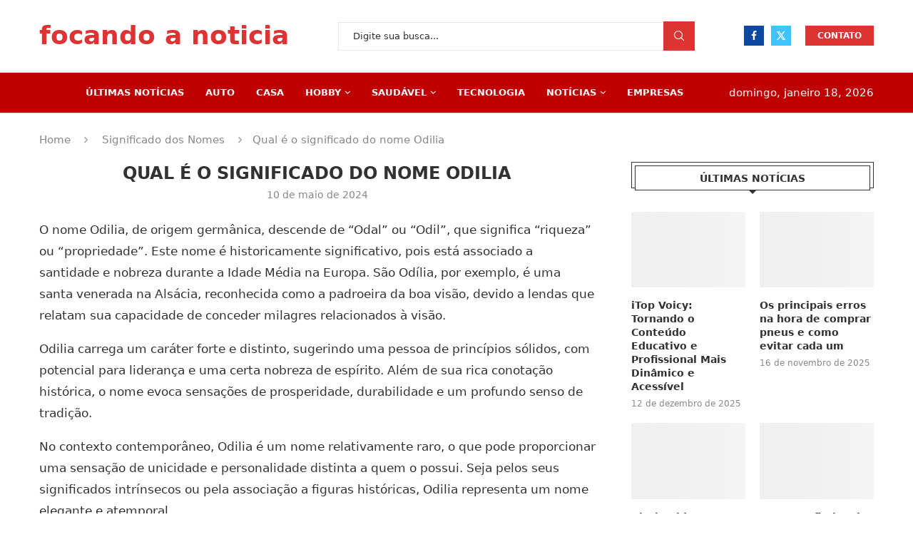

--- FILE ---
content_type: text/html; charset=UTF-8
request_url: https://focandoanoticia.com.br/significado-do-nome-odilia/
body_size: 23931
content:
<!DOCTYPE html><html lang="pt-BR" prefix="og: https://ogp.me/ns#"><head><script data-no-optimize="1">var litespeed_docref=sessionStorage.getItem("litespeed_docref");litespeed_docref&&(Object.defineProperty(document,"referrer",{get:function(){return litespeed_docref}}),sessionStorage.removeItem("litespeed_docref"));</script> <meta charset="UTF-8"><meta http-equiv="X-UA-Compatible" content="IE=edge"><meta name="viewport" content="width=device-width, initial-scale=1"><link rel="profile" href="https://gmpg.org/xfn/11"/><link rel="alternate" type="application/rss+xml" title="Focando a Notícia | Brasil RSS Feed"
href="https://focandoanoticia.com.br/feed/"/><link rel="alternate" type="application/atom+xml" title="Focando a Notícia | Brasil Atom Feed"
href="https://focandoanoticia.com.br/feed/atom/"/><link rel="pingback" href="https://focandoanoticia.com.br/xmlrpc.php"/>
<!--[if lt IE 9]> <script src="https://focandoanoticia.com.br/wp-content/themes/soledad/js/html5.js"></script> <![endif]--><title>Qual é o significado do nome Odilia</title><meta name="description" content="O nome Odilia, de origem germânica, descende de &quot;Odal&quot; ou &quot;Odil&quot;, que significa &quot;riqueza&quot; ou &quot;propriedade&quot;. Este nome é historicamente significativo, pois"/><meta name="robots" content="follow, index, max-snippet:-1, max-video-preview:-1, max-image-preview:large"/><link rel="canonical" href="https://focandoanoticia.com.br/significado-do-nome-odilia/" /><meta property="og:locale" content="pt_BR" /><meta property="og:type" content="article" /><meta property="og:title" content="Qual é o significado do nome Odilia" /><meta property="og:description" content="O nome Odilia, de origem germânica, descende de &quot;Odal&quot; ou &quot;Odil&quot;, que significa &quot;riqueza&quot; ou &quot;propriedade&quot;. Este nome é historicamente significativo, pois" /><meta property="og:url" content="https://focandoanoticia.com.br/significado-do-nome-odilia/" /><meta property="og:site_name" content="focando a noticia" /><meta property="article:tag" content="nomes" /><meta property="article:section" content="Significado dos Nomes" /><meta property="og:image" content="https://focandoanoticia.com.br/wp-content/uploads/2024/05/qual-é-o-significado-do-nome-odilia.jpg" /><meta property="og:image:secure_url" content="https://focandoanoticia.com.br/wp-content/uploads/2024/05/qual-é-o-significado-do-nome-odilia.jpg" /><meta property="og:image:width" content="1280" /><meta property="og:image:height" content="720" /><meta property="og:image:alt" content="Qual é o significado do nome Odilia" /><meta property="og:image:type" content="image/jpeg" /><meta property="article:published_time" content="2024-05-10T02:14:56-03:00" /><meta name="twitter:card" content="summary_large_image" /><meta name="twitter:title" content="Qual é o significado do nome Odilia" /><meta name="twitter:description" content="O nome Odilia, de origem germânica, descende de &quot;Odal&quot; ou &quot;Odil&quot;, que significa &quot;riqueza&quot; ou &quot;propriedade&quot;. Este nome é historicamente significativo, pois" /><meta name="twitter:image" content="https://focandoanoticia.com.br/wp-content/uploads/2024/05/qual-é-o-significado-do-nome-odilia.jpg" /><meta name="twitter:label1" content="Escrito por" /><meta name="twitter:data1" content="Focando a Noticia" /><meta name="twitter:label2" content="Tempo para leitura" /><meta name="twitter:data2" content="3 minutos" /> <script type="application/ld+json" class="rank-math-schema">{"@context":"https://schema.org","@graph":[{"@type":["Person","Organization"],"@id":"https://focandoanoticia.com.br/#person","name":"focando a noticia"},{"@type":"WebSite","@id":"https://focandoanoticia.com.br/#website","url":"https://focandoanoticia.com.br","name":"focando a noticia","publisher":{"@id":"https://focandoanoticia.com.br/#person"},"inLanguage":"pt-BR"},{"@type":"ImageObject","@id":"https://focandoanoticia.com.br/wp-content/uploads/2024/05/qual-\u00e9-o-significado-do-nome-odilia.jpg","url":"https://focandoanoticia.com.br/wp-content/uploads/2024/05/qual-\u00e9-o-significado-do-nome-odilia.jpg","width":"1280","height":"720","caption":"Qual \u00e9 o significado do nome Odilia","inLanguage":"pt-BR"},{"@type":"WebPage","@id":"https://focandoanoticia.com.br/significado-do-nome-odilia/#webpage","url":"https://focandoanoticia.com.br/significado-do-nome-odilia/","name":"Qual \u00e9 o significado do nome Odilia","datePublished":"2024-05-10T02:14:56-03:00","dateModified":"2024-05-10T02:14:56-03:00","isPartOf":{"@id":"https://focandoanoticia.com.br/#website"},"primaryImageOfPage":{"@id":"https://focandoanoticia.com.br/wp-content/uploads/2024/05/qual-\u00e9-o-significado-do-nome-odilia.jpg"},"inLanguage":"pt-BR"},{"@type":"Person","@id":"https://focandoanoticia.com.br/significado-do-nome-odilia/#author","name":"Focando a Noticia","image":{"@type":"ImageObject","@id":"https://focandoanoticia.com.br/wp-content/litespeed/avatar/42e99006ec2854e3d6e2fb44bed52664.jpg?ver=1768489300","url":"https://focandoanoticia.com.br/wp-content/litespeed/avatar/42e99006ec2854e3d6e2fb44bed52664.jpg?ver=1768489300","caption":"Focando a Noticia","inLanguage":"pt-BR"},"sameAs":["http://focandoanoticia.com.br"]},{"@type":"BlogPosting","headline":"Qual \u00e9 o significado do nome Odilia","datePublished":"2024-05-10T02:14:56-03:00","dateModified":"2024-05-10T02:14:56-03:00","articleSection":"Significado dos Nomes","author":{"@id":"https://focandoanoticia.com.br/significado-do-nome-odilia/#author","name":"Focando a Noticia"},"publisher":{"@id":"https://focandoanoticia.com.br/#person"},"description":"O nome Odilia, de origem germ\u00e2nica, descende de &quot;Odal&quot; ou &quot;Odil&quot;, que significa &quot;riqueza&quot; ou &quot;propriedade&quot;. Este nome \u00e9 historicamente significativo, pois","name":"Qual \u00e9 o significado do nome Odilia","@id":"https://focandoanoticia.com.br/significado-do-nome-odilia/#richSnippet","isPartOf":{"@id":"https://focandoanoticia.com.br/significado-do-nome-odilia/#webpage"},"image":{"@id":"https://focandoanoticia.com.br/wp-content/uploads/2024/05/qual-\u00e9-o-significado-do-nome-odilia.jpg"},"inLanguage":"pt-BR","mainEntityOfPage":{"@id":"https://focandoanoticia.com.br/significado-do-nome-odilia/#webpage"}}]}</script> <style id='wp-img-auto-sizes-contain-inline-css' type='text/css'>img:is([sizes=auto i],[sizes^="auto," i]){contain-intrinsic-size:3000px 1500px}
/*# sourceURL=wp-img-auto-sizes-contain-inline-css */</style><link data-optimized="2" rel="stylesheet" href="https://focandoanoticia.com.br/wp-content/litespeed/css/52b59453af70d9774ac597baed5cbe83.css?ver=2385c" /><style id='wp-block-library-theme-inline-css' type='text/css'>.wp-block-audio :where(figcaption){color:#555;font-size:13px;text-align:center}.is-dark-theme .wp-block-audio :where(figcaption){color:#ffffffa6}.wp-block-audio{margin:0 0 1em}.wp-block-code{border:1px solid #ccc;border-radius:4px;font-family:Menlo,Consolas,monaco,monospace;padding:.8em 1em}.wp-block-embed :where(figcaption){color:#555;font-size:13px;text-align:center}.is-dark-theme .wp-block-embed :where(figcaption){color:#ffffffa6}.wp-block-embed{margin:0 0 1em}.blocks-gallery-caption{color:#555;font-size:13px;text-align:center}.is-dark-theme .blocks-gallery-caption{color:#ffffffa6}:root :where(.wp-block-image figcaption){color:#555;font-size:13px;text-align:center}.is-dark-theme :root :where(.wp-block-image figcaption){color:#ffffffa6}.wp-block-image{margin:0 0 1em}.wp-block-pullquote{border-bottom:4px solid;border-top:4px solid;color:currentColor;margin-bottom:1.75em}.wp-block-pullquote :where(cite),.wp-block-pullquote :where(footer),.wp-block-pullquote__citation{color:currentColor;font-size:.8125em;font-style:normal;text-transform:uppercase}.wp-block-quote{border-left:.25em solid;margin:0 0 1.75em;padding-left:1em}.wp-block-quote cite,.wp-block-quote footer{color:currentColor;font-size:.8125em;font-style:normal;position:relative}.wp-block-quote:where(.has-text-align-right){border-left:none;border-right:.25em solid;padding-left:0;padding-right:1em}.wp-block-quote:where(.has-text-align-center){border:none;padding-left:0}.wp-block-quote.is-large,.wp-block-quote.is-style-large,.wp-block-quote:where(.is-style-plain){border:none}.wp-block-search .wp-block-search__label{font-weight:700}.wp-block-search__button{border:1px solid #ccc;padding:.375em .625em}:where(.wp-block-group.has-background){padding:1.25em 2.375em}.wp-block-separator.has-css-opacity{opacity:.4}.wp-block-separator{border:none;border-bottom:2px solid;margin-left:auto;margin-right:auto}.wp-block-separator.has-alpha-channel-opacity{opacity:1}.wp-block-separator:not(.is-style-wide):not(.is-style-dots){width:100px}.wp-block-separator.has-background:not(.is-style-dots){border-bottom:none;height:1px}.wp-block-separator.has-background:not(.is-style-wide):not(.is-style-dots){height:2px}.wp-block-table{margin:0 0 1em}.wp-block-table td,.wp-block-table th{word-break:normal}.wp-block-table :where(figcaption){color:#555;font-size:13px;text-align:center}.is-dark-theme .wp-block-table :where(figcaption){color:#ffffffa6}.wp-block-video :where(figcaption){color:#555;font-size:13px;text-align:center}.is-dark-theme .wp-block-video :where(figcaption){color:#ffffffa6}.wp-block-video{margin:0 0 1em}:root :where(.wp-block-template-part.has-background){margin-bottom:0;margin-top:0;padding:1.25em 2.375em}
/*# sourceURL=/wp-includes/css/dist/block-library/theme.min.css */</style><style id='classic-theme-styles-inline-css' type='text/css'>/*! This file is auto-generated */
.wp-block-button__link{color:#fff;background-color:#32373c;border-radius:9999px;box-shadow:none;text-decoration:none;padding:calc(.667em + 2px) calc(1.333em + 2px);font-size:1.125em}.wp-block-file__button{background:#32373c;color:#fff;text-decoration:none}
/*# sourceURL=/wp-includes/css/classic-themes.min.css */</style><style id='block-soledad-style-inline-css' type='text/css'>.pchead-e-block{--pcborder-cl:#dedede;--pcaccent-cl:#6eb48c}.heading1-style-1>h1,.heading1-style-2>h1,.heading2-style-1>h2,.heading2-style-2>h2,.heading3-style-1>h3,.heading3-style-2>h3,.heading4-style-1>h4,.heading4-style-2>h4,.heading5-style-1>h5,.heading5-style-2>h5{padding-bottom:8px;border-bottom:1px solid var(--pcborder-cl);overflow:hidden}.heading1-style-2>h1,.heading2-style-2>h2,.heading3-style-2>h3,.heading4-style-2>h4,.heading5-style-2>h5{border-bottom-width:0;position:relative}.heading1-style-2>h1:before,.heading2-style-2>h2:before,.heading3-style-2>h3:before,.heading4-style-2>h4:before,.heading5-style-2>h5:before{content:'';width:50px;height:2px;bottom:0;left:0;z-index:2;background:var(--pcaccent-cl);position:absolute}.heading1-style-2>h1:after,.heading2-style-2>h2:after,.heading3-style-2>h3:after,.heading4-style-2>h4:after,.heading5-style-2>h5:after{content:'';width:100%;height:2px;bottom:0;left:20px;z-index:1;background:var(--pcborder-cl);position:absolute}.heading1-style-3>h1,.heading1-style-4>h1,.heading2-style-3>h2,.heading2-style-4>h2,.heading3-style-3>h3,.heading3-style-4>h3,.heading4-style-3>h4,.heading4-style-4>h4,.heading5-style-3>h5,.heading5-style-4>h5{position:relative;padding-left:20px}.heading1-style-3>h1:before,.heading1-style-4>h1:before,.heading2-style-3>h2:before,.heading2-style-4>h2:before,.heading3-style-3>h3:before,.heading3-style-4>h3:before,.heading4-style-3>h4:before,.heading4-style-4>h4:before,.heading5-style-3>h5:before,.heading5-style-4>h5:before{width:10px;height:100%;content:'';position:absolute;top:0;left:0;bottom:0;background:var(--pcaccent-cl)}.heading1-style-4>h1,.heading2-style-4>h2,.heading3-style-4>h3,.heading4-style-4>h4,.heading5-style-4>h5{padding:10px 20px;background:#f1f1f1}.heading1-style-5>h1,.heading2-style-5>h2,.heading3-style-5>h3,.heading4-style-5>h4,.heading5-style-5>h5{position:relative;z-index:1}.heading1-style-5>h1:before,.heading2-style-5>h2:before,.heading3-style-5>h3:before,.heading4-style-5>h4:before,.heading5-style-5>h5:before{content:"";position:absolute;left:0;bottom:0;width:200px;height:50%;transform:skew(-25deg) translateX(0);background:var(--pcaccent-cl);z-index:-1;opacity:.4}.heading1-style-6>h1,.heading2-style-6>h2,.heading3-style-6>h3,.heading4-style-6>h4,.heading5-style-6>h5{text-decoration:underline;text-underline-offset:2px;text-decoration-thickness:4px;text-decoration-color:var(--pcaccent-cl)}
/*# sourceURL=https://focandoanoticia.com.br/wp-content/themes/soledad/inc/block/heading-styles/build/style.min.css */</style> <script type="litespeed/javascript" data-src="https://focandoanoticia.com.br/wp-includes/js/jquery/jquery.min.js" id="jquery-core-js"></script> <script type="litespeed/javascript" data-src="https://pagead2.googlesyndication.com/pagead/js/adsbygoogle.js?client=ca-pub-8153573963896675"
     crossorigin="anonymous"></script><style id="penci-custom-style" type="text/css">body{ --pcbg-cl: #fff; --pctext-cl: #313131; --pcborder-cl: #dedede; --pcheading-cl: #313131; --pcmeta-cl: #888888; --pcaccent-cl: #6eb48c; --pcbody-font: 'PT Serif', serif; --pchead-font: 'Raleway', sans-serif; --pchead-wei: bold; --pcava_bdr:10px;--pcajs_fvw:470px;--pcajs_fvmw:220px; } .single.penci-body-single-style-5 #header, .single.penci-body-single-style-6 #header, .single.penci-body-single-style-10 #header, .single.penci-body-single-style-5 .pc-wrapbuilder-header, .single.penci-body-single-style-6 .pc-wrapbuilder-header, .single.penci-body-single-style-10 .pc-wrapbuilder-header { --pchd-mg: 40px; } .fluid-width-video-wrapper > div { position: absolute; left: 0; right: 0; top: 0; width: 100%; height: 100%; } .yt-video-place { position: relative; text-align: center; } .yt-video-place.embed-responsive .start-video { display: block; top: 0; left: 0; bottom: 0; right: 0; position: absolute; transform: none; } .yt-video-place.embed-responsive .start-video img { margin: 0; padding: 0; top: 50%; display: inline-block; position: absolute; left: 50%; transform: translate(-50%, -50%); width: 68px; height: auto; } .mfp-bg { top: 0; left: 0; width: 100%; height: 100%; z-index: 9999999; overflow: hidden; position: fixed; background: #0b0b0b; opacity: .8; filter: alpha(opacity=80) } .mfp-wrap { top: 0; left: 0; width: 100%; height: 100%; z-index: 9999999; position: fixed; outline: none !important; -webkit-backface-visibility: hidden } body { --pchead-font: -apple-system, system-ui, BlinkMacSystemFont, "Segoe UI", Helvetica, Arial, sans-serif, "Apple Color Emoji", "Segoe UI Emoji", "Segoe UI Symbol"; } body { --pcbody-font: -apple-system, system-ui, BlinkMacSystemFont, "Segoe UI", Helvetica, Arial, sans-serif, "Apple Color Emoji", "Segoe UI Emoji", "Segoe UI Symbol"; } p{ line-height: 1.8; } #navigation .menu > li > a, #navigation ul.menu ul.sub-menu li > a, .navigation ul.menu ul.sub-menu li > a, .penci-menu-hbg .menu li a, #sidebar-nav .menu li a { font-family: -apple-system, system-ui, BlinkMacSystemFont, "Segoe UI", Helvetica, Arial, sans-serif, "Apple Color Emoji", "Segoe UI Emoji", "Segoe UI Symbol"; font-weight: normal; } .penci-hide-tagupdated{ display: none !important; } body, .widget ul li a{ font-size: 17px; } .widget ul li, .widget ol li, .post-entry, p, .post-entry p { font-size: 17px; line-height: 1.8; } .featured-area.featured-style-42 .item-inner-content, .featured-style-41 .swiper-slide, .slider-40-wrapper .nav-thumb-creative .thumb-container:after,.penci-slider44-t-item:before,.penci-slider44-main-wrapper .item, .featured-area .penci-image-holder, .featured-area .penci-slider4-overlay, .featured-area .penci-slide-overlay .overlay-link, .featured-style-29 .featured-slider-overlay, .penci-slider38-overlay{ border-radius: ; -webkit-border-radius: ; } .penci-featured-content-right:before{ border-top-right-radius: ; border-bottom-right-radius: ; } .penci-flat-overlay .penci-slide-overlay .penci-mag-featured-content:before{ border-bottom-left-radius: ; border-bottom-right-radius: ; } .container-single .post-image{ border-radius: ; -webkit-border-radius: ; } .penci-mega-post-inner, .penci-mega-thumbnail .penci-image-holder{ border-radius: ; -webkit-border-radius: ; } .penci-container-inside.penci-breadcrumb i, .container.penci-breadcrumb i, .penci-container-inside.penci-breadcrumb span, .penci-container-inside.penci-breadcrumb span a, .penci-container-inside.penci-breadcrumb a, .container.penci-breadcrumb span, .container.penci-breadcrumb span a, .container.penci-breadcrumb a{ font-size: 15px; } .penci-pagination a, .penci-pagination .disable-url, .penci-pagination ul.page-numbers li span, .penci-pagination ul.page-numbers li a, #comments_pagination span, #comments_pagination a{ font-size: 14px; } #penci-login-popup:before{ opacity: ; } .penci-header-signup-form { padding-top: px; padding-bottom: px; } .penci-slide-overlay .overlay-link, .penci-slider38-overlay, .penci-flat-overlay .penci-slide-overlay .penci-mag-featured-content:before, .slider-40-wrapper .list-slider-creative .item-slider-creative .img-container:before { opacity: ; } .penci-item-mag:hover .penci-slide-overlay .overlay-link, .featured-style-38 .item:hover .penci-slider38-overlay, .penci-flat-overlay .penci-item-mag:hover .penci-slide-overlay .penci-mag-featured-content:before { opacity: ; } .penci-featured-content .featured-slider-overlay { opacity: ; } .slider-40-wrapper .list-slider-creative .item-slider-creative:hover .img-container:before { opacity:; } .featured-style-29 .featured-slider-overlay { opacity: ; } .penci_grid_title a, .penci-grid li .item h2 a, .penci-masonry .item-masonry h2 a, .grid-mixed .mixed-detail h2 a, .overlay-header-box .overlay-title a { text-transform: none; } .penci-grid li .item h2 a, .penci-masonry .item-masonry h2 a { } .penci-grid .cat a.penci-cat-name, .penci-masonry .cat a.penci-cat-name, .penci-featured-infor .cat a.penci-cat-name, .grid-mixed .cat a.penci-cat-name, .overlay-header-box .cat a.penci-cat-name { text-transform: uppercase; } .penci-grid li.typography-style .overlay-typography { opacity: ; } .penci-grid li.typography-style:hover .overlay-typography { opacity: ; } .home-featured-cat-content .mag-photo .mag-overlay-photo { opacity: ; } .home-featured-cat-content .mag-photo:hover .mag-overlay-photo { opacity: ; } .inner-item-portfolio:hover .penci-portfolio-thumbnail a:after { opacity: ; } .penci-menuhbg-toggle { width: 18px; } .penci-menuhbg-toggle .penci-menuhbg-inner { height: 18px; } .penci-menuhbg-toggle .penci-lines, .penci-menuhbg-wapper{ width: 18px; } .penci-menuhbg-toggle .lines-button{ top: 8px; } .penci-menuhbg-toggle .penci-lines:before{ top: 5px; } .penci-menuhbg-toggle .penci-lines:after{ top: -5px; } .penci-menuhbg-toggle:hover .lines-button:after, .penci-menuhbg-toggle:hover .penci-lines:before, .penci-menuhbg-toggle:hover .penci-lines:after{ transform: translateX(28px); } .penci-menuhbg-toggle .lines-button.penci-hover-effect{ left: -28px; } .penci-menu-hbg-inner .penci-hbg_sitetitle{ font-size: 18px; } .penci-menu-hbg-inner .penci-hbg_desc{ font-size: 14px; } .penci-menu-hbg{ width: 330px; }.penci-menu-hbg.penci-menu-hbg-left{ transform: translateX(-330px); -webkit-transform: translateX(-330px); -moz-transform: translateX(-330px); }.penci-menu-hbg.penci-menu-hbg-right{ transform: translateX(330px); -webkit-transform: translateX(330px); -moz-transform: translateX(330px); }.penci-menuhbg-open .penci-menu-hbg.penci-menu-hbg-left, .penci-vernav-poleft.penci-menuhbg-open .penci-vernav-toggle{ left: 330px; }@media only screen and (min-width: 961px) { .penci-vernav-enable.penci-vernav-poleft .wrapper-boxed, .penci-vernav-enable.penci-vernav-poleft .pencipdc_podcast.pencipdc_dock_player{ padding-left: 330px; } .penci-vernav-enable.penci-vernav-poright .wrapper-boxed, .penci-vernav-enable.penci-vernav-poright .pencipdc_podcast.pencipdc_dock_player{ padding-right: 330px; } .penci-vernav-enable .is-sticky #navigation{ width: calc(100% - 330px); } }@media only screen and (min-width: 961px) { .penci-vernav-enable .penci_is_nosidebar .wp-block-image.alignfull, .penci-vernav-enable .penci_is_nosidebar .wp-block-cover-image.alignfull, .penci-vernav-enable .penci_is_nosidebar .wp-block-cover.alignfull, .penci-vernav-enable .penci_is_nosidebar .wp-block-gallery.alignfull, .penci-vernav-enable .penci_is_nosidebar .alignfull{ margin-left: calc(50% - 50vw + 165px); width: calc(100vw - 330px); } }.penci-vernav-poright.penci-menuhbg-open .penci-vernav-toggle{ right: 330px; }@media only screen and (min-width: 961px) { .penci-vernav-enable.penci-vernav-poleft .penci-rltpopup-left{ left: 330px; } }@media only screen and (min-width: 961px) { .penci-vernav-enable.penci-vernav-poright .penci-rltpopup-right{ right: 330px; } }@media only screen and (max-width: 1500px) and (min-width: 961px) { .penci-vernav-enable .container { max-width: 100%; max-width: calc(100% - 30px); } .penci-vernav-enable .container.home-featured-boxes{ display: block; } .penci-vernav-enable .container.home-featured-boxes:before, .penci-vernav-enable .container.home-featured-boxes:after{ content: ""; display: table; clear: both; } } body { --pcdm_btnbg: rgba(0, 0, 0, .1); --pcdm_btnd: #666; --pcdm_btndbg: #fff; --pcdm_btnn: var(--pctext-cl); --pcdm_btnnbg: var(--pcbg-cl); } body.pcdm-enable { --pcbg-cl: #000000; --pcbg-l-cl: #1a1a1a; --pcbg-d-cl: #000000; --pctext-cl: #fff; --pcborder-cl: #313131; --pcborders-cl: #3c3c3c; --pcheading-cl: rgba(255,255,255,0.9); --pcmeta-cl: #999999; --pcl-cl: #fff; --pclh-cl: #6eb48c; --pcaccent-cl: #6eb48c; background-color: var(--pcbg-cl); color: var(--pctext-cl); } body.pcdark-df.pcdm-enable.pclight-mode { --pcbg-cl: #fff; --pctext-cl: #313131; --pcborder-cl: #dedede; --pcheading-cl: #313131; --pcmeta-cl: #888888; --pcaccent-cl: #6eb48c; }</style><link rel="shortcut icon" href="https://focandoanoticia.com.br/wp-content/uploads/2024/01/focando-logo.jpg"
type="image/x-icon"/><link rel="apple-touch-icon" sizes="180x180" href="https://focandoanoticia.com.br/wp-content/uploads/2024/01/focando-logo.jpg"> <script type="litespeed/javascript">var penciBlocksArray=[];var portfolioDataJs=portfolioDataJs||[];var PENCILOCALCACHE={};(function(){"use strict";PENCILOCALCACHE={data:{},remove:function(ajaxFilterItem){delete PENCILOCALCACHE.data[ajaxFilterItem]},exist:function(ajaxFilterItem){return PENCILOCALCACHE.data.hasOwnProperty(ajaxFilterItem)&&PENCILOCALCACHE.data[ajaxFilterItem]!==null},get:function(ajaxFilterItem){return PENCILOCALCACHE.data[ajaxFilterItem]},set:function(ajaxFilterItem,cachedData){PENCILOCALCACHE.remove(ajaxFilterItem);PENCILOCALCACHE.data[ajaxFilterItem]=cachedData}}})();function penciBlock(){this.atts_json='';this.content=''}</script> <script type="application/ld+json">{
    "@context": "https:\/\/schema.org\/",
    "@type": "organization",
    "@id": "#organization",
    "logo": {
        "@type": "ImageObject",
        "url": "https:\/\/focandoanoticia.com.br\/wp-content\/themes\/soledad\/images\/logo.png"
    },
    "url": "https:\/\/focandoanoticia.com.br\/",
    "name": "Focando a Not\u00edcia | Brasil",
    "description": ""
}</script><script type="application/ld+json">{
    "@context": "https:\/\/schema.org\/",
    "@type": "WebSite",
    "name": "Focando a Not\u00edcia | Brasil",
    "alternateName": "",
    "url": "https:\/\/focandoanoticia.com.br\/"
}</script><script type="application/ld+json">{
    "@context": "https:\/\/schema.org\/",
    "@type": "BlogPosting",
    "headline": "Qual \u00e9 o significado do nome Odilia",
    "description": "O nome Odilia, de origem germ\u00e2nica, descende de &#8220;Odal&#8221; ou &#8220;Odil&#8221;, que significa &#8220;riqueza&#8221; ou &#8220;propriedade&#8221;. Este nome \u00e9 historicamente significativo, pois est\u00e1 associado a santidade e nobreza durante a&hellip;",
    "datePublished": "2024-05-10T02:14:56-03:00",
    "datemodified": "2024-05-10T02:14:56-03:00",
    "mainEntityOfPage": "https:\/\/focandoanoticia.com.br\/significado-do-nome-odilia\/",
    "image": {
        "@type": "ImageObject",
        "url": "https:\/\/focandoanoticia.com.br\/wp-content\/uploads\/2024\/05\/qual-\u00e9-o-significado-do-nome-odilia.jpg",
        "width": 1280,
        "height": 720
    },
    "publisher": {
        "@type": "Organization",
        "name": "Focando a Not\u00edcia | Brasil",
        "logo": {
            "@type": "ImageObject",
            "url": "https:\/\/focandoanoticia.com.br\/wp-content\/themes\/soledad\/images\/logo.png"
        }
    },
    "author": {
        "@type": "Person",
        "@id": "#person-FocandoaNoticia",
        "name": "Focando a Noticia",
        "url": "https:\/\/focandoanoticia.com.br\/author\/sitefocandoanoticia\/"
    }
}</script><script type="application/ld+json">{
    "@context": "https:\/\/schema.org\/",
    "@type": "BreadcrumbList",
    "itemListElement": [
        {
            "@type": "ListItem",
            "position": 1,
            "item": {
                "@id": "https:\/\/focandoanoticia.com.br",
                "name": "Home"
            }
        },
        {
            "@type": "ListItem",
            "position": 2,
            "item": {
                "@id": "https:\/\/focandoanoticia.com.br\/significado-dos-nomes\/",
                "name": "Significado dos Nomes"
            }
        },
        {
            "@type": "ListItem",
            "position": 3,
            "item": {
                "@id": "https:\/\/focandoanoticia.com.br\/significado-do-nome-odilia\/",
                "name": "Qual \u00e9 o significado do nome Odilia"
            }
        }
    ]
}</script><meta name="generator" content="Elementor 3.33.4; features: additional_custom_breakpoints; settings: css_print_method-external, google_font-enabled, font_display-swap"><style>.e-con.e-parent:nth-of-type(n+4):not(.e-lazyloaded):not(.e-no-lazyload),
				.e-con.e-parent:nth-of-type(n+4):not(.e-lazyloaded):not(.e-no-lazyload) * {
					background-image: none !important;
				}
				@media screen and (max-height: 1024px) {
					.e-con.e-parent:nth-of-type(n+3):not(.e-lazyloaded):not(.e-no-lazyload),
					.e-con.e-parent:nth-of-type(n+3):not(.e-lazyloaded):not(.e-no-lazyload) * {
						background-image: none !important;
					}
				}
				@media screen and (max-height: 640px) {
					.e-con.e-parent:nth-of-type(n+2):not(.e-lazyloaded):not(.e-no-lazyload),
					.e-con.e-parent:nth-of-type(n+2):not(.e-lazyloaded):not(.e-no-lazyload) * {
						background-image: none !important;
					}
				}</style><style id="penci-header-builder-header" type="text/css">.penci_header.penci-header-builder.main-builder-header{}.penci-header-image-logo,.penci-header-text-logo{--pchb-logo-title-size:36px;--pchb-logo-title-color:#dd3333;--pchb-logo-title-fw:bold;--pchb-logo-title-fs:normal;--pchb-logo-slogan-font:"Noto Sans Ethiopic", "regular", sans-serif;--pchb-logo-slogan-fw:bold;--pchb-logo-slogan-fs:normal;}.pc-logo-desktop.penci-header-image-logo img{max-height:32px;}@media only screen and (max-width: 767px){.penci_navbar_mobile .penci-header-image-logo img{}}.penci_builder_sticky_header_desktop .penci-header-image-logo img{}.penci_navbar_mobile .penci-header-text-logo{--pchb-m-logo-title-size:26px;--pchb-m-logo-title-color:#dd3333;--pchb-m-logo-title-fw:bold;--pchb-m-logo-title-fs:normal;--pchb-m-logo-slogan-fw:bold;--pchb-m-logo-slogan-fs:normal;}.penci_navbar_mobile .penci-header-image-logo img{max-height:40px;}.penci_navbar_mobile .sticky-enable .penci-header-image-logo img{}.pb-logo-sidebar-mobile{--pchb-logo-sm-title-fw:bold;--pchb-logo-sm-title-fs:normal;--pchb-logo-sm-slogan-fw:bold;--pchb-logo-sm-slogan-fs:normal;}.pc-builder-element.pb-logo-sidebar-mobile img{max-width:200px;max-height:60px;}.pc-logo-sticky{--pchb-logo-s-title-size:20px;--pchb-logo-s-title-color:#ffffff;--pchb-logo-s-title-fw:bold;--pchb-logo-s-title-fs:normal;--pchb-logo-s-slogan-fw:bold;--pchb-logo-s-slogan-fs:normal;}.pc-builder-element.pc-logo-sticky.pc-logo img{max-height:40px;}.pc-builder-element.pc-main-menu{--pchb-main-menu-fs:13px;--pchb-main-menu-fs_l2:13px;--pchb-main-menu-lh:56px;}.pc-builder-element.pc-second-menu{--pchb-second-menu-fw:400;--pchb-second-menu-fs:12px;--pchb-second-menu-lh:20px;--pchb-second-menu-fs_l2:12px;}.pc-builder-element.pc-third-menu{--pchb-third-menu-fs:12px;--pchb-third-menu-fs_l2:12px;}.penci-builder.penci-builder-button.button-1{border-color:#dd3333;background-color:#dd3333;color:#ffffff;}.penci-builder.penci-builder-button.button-1:hover{color:#111111;}.penci-builder.penci-builder-button.button-2{}.penci-builder.penci-builder-button.button-2:hover{color:#111111;}.penci-builder.penci-builder-button.button-3{}.penci-builder.penci-builder-button.button-3:hover{}.penci-builder.penci-builder-button.button-mobile-1{}.penci-builder.penci-builder-button.button-mobile-1:hover{}.penci-builder.penci-builder-button.button-mobile-2{}.penci-builder.penci-builder-button.button-mobile-2:hover{}.penci-builder-mobile-sidebar-nav.penci-menu-hbg{border-width:0;border-style:solid;}.pc-builder-menu.pc-dropdown-menu{--pchb-dd-lv1:12px;--pchb-dd-lv2:12px;}.penci-header-builder .penci-builder-element.penci-data-time-format{margin-top:0px;margin-right: 0px;margin-bottom: 0px;margin-left: 0px;}.penci-header-builder .pc-builder-element.penci-menuhbg-wapper{margin-top:0px;margin-right: 0px;margin-bottom: 0px;margin-left: 0px;padding-top: 0px;padding-right: 0px;padding-bottom: 0px;padding-left: 0px;}.penci-header-builder .pc-builder-element.pc-second-menu{margin-left: 0px;}.penci-header-builder .header-social.penci-builder-element.desktop-social{margin-right: 10px;margin-left: 0px;}.penci-header-builder .penci-builder-element.pc-search-form{}.penci-mobile-midbar{border-bottom-width: 1px;}.penci-desktop-sticky-mid{padding-top: 0px;padding-bottom: 0px;}.pc-builder-element a.penci-menuhbg-toggle{margin-top:0px;margin-right: 0px;margin-bottom: 0px;margin-left: 0px;padding-top: 6px;padding-right: 6px;padding-bottom: 6px;padding-left: 6px;}.pc-builder-element.penci-top-search .search-click{border-style:none}.penci-builder-element.penci-data-time-format{color:#ffffff}.pc-builder-element.pc-main-menu .navigation .menu > li > a,.pc-builder-element.pc-main-menu .navigation ul.menu ul.sub-menu a{color:#ffffff}.pc-builder-element.pc-main-menu .navigation .menu > li > a:hover,.pc-builder-element.pc-main-menu .navigation .menu > li:hover > a,.pc-builder-element.pc-main-menu .navigation ul.menu ul.sub-menu a:hover{color:#e0e0e0}.pc-builder-element.pc-main-menu .navigation .menu li.current-menu-item > a,.pc-builder-element.pc-main-menu .navigation .menu > li.current_page_item > a,.pc-builder-element.pc-main-menu .navigation .menu > li.current-menu-ancestor > a,.pc-builder-element.pc-main-menu .navigation .menu > li.current-menu-item > a{color:#e5e5e5}.pc-builder-element.pc-main-menu .navigation ul.menu ul.sub-menu li a{color:#111111}.pc-builder-element.pc-main-menu .navigation ul.menu ul.sub-menu li a:hover{color:#303f9f}.pc-builder-element.pc-main-menu .navigation .menu .sub-menu li.current-menu-item > a,.pc-builder-element.pc-main-menu .navigation .menu .sub-menu > li.current_page_item > a,.pc-builder-element.pc-main-menu .navigation .menu .sub-menu > li.current-menu-ancestor > a,.pc-builder-element.pc-main-menu .navigation .menu .sub-menu > li.current-menu-item > a{color:#303f9f}.pc-builder-element.pc-builder-menu.pc-main-menu .navigation ul.menu > li > a:before, .pc-builder-element.pc-builder-menu.pc-main-menu .navigation .menu > ul.sub-menu > li > a:before{background-color:#ffffff}.pc-search-form-desktop form.pc-searchform i, .penci-builder-element.pc-search-form.search-style-icon-button.pc-search-form-desktop .searchsubmit,.penci-builder-element.pc-search-form.search-style-text-button.pc-search-form-desktop .searchsubmit{color:#ffffff}.penci-builder-element.pc-search-form.search-style-icon-button.pc-search-form-desktop .searchsubmit,.penci-builder-element.pc-search-form.search-style-text-button.pc-search-form-desktop .searchsubmit{background-color:#dd3333}.pc-builder-element a.penci-menuhbg-toggle .lines-button:after, .pc-builder-element a.penci-menuhbg-toggle.builder .penci-lines:before,.pc-builder-element a.penci-menuhbg-toggle.builder .penci-lines:after{background-color:#ffffff}.pc-builder-element a.penci-menuhbg-toggle{background-color:#303f9f}.pc-builder-element a.penci-menuhbg-toggle{border-style:none}.pc-search-form-desktop.search-style-icon-button .searchsubmit:before,.pc-search-form-desktop.search-style-text-button .searchsubmit {line-height:40px}.penci-builder-button.button-1{font-size:12px}.penci-builder-button.button-2{font-size:12px}.penci-builder.penci-builder-button.button-1{font-weight:700}.penci-builder.penci-builder-button.button-1{font-style:normal}.penci-builder.penci-builder-button.button-2{font-weight:700}.penci-builder.penci-builder-button.button-2{font-style:normal}.penci-builder.penci-builder-button.button-3{font-weight:bold}.penci-builder.penci-builder-button.button-3{font-style:normal}.penci-builder.penci-builder-button.button-mobile-1{font-weight:bold}.penci-builder.penci-builder-button.button-mobile-1{font-style:normal}.penci-builder.penci-builder-button.button-mobile-2{font-weight:bold}.penci-builder.penci-builder-button.button-mobile-2{font-style:normal}.penci-builder-element.penci-data-time-format{font-size:15px}.penci_builder_sticky_header_desktop{border-style:solid}.penci-builder-element.penci-topbar-trending{max-width:420px}.penci-menuhbg-toggle.builder{--pcbd-menuhbg-size:16px}.penci_header.main-builder-header{border-style:solid}.navigation.mobile-menu{border-style:none}.penci-builder-element.pc-search-form-desktop form.pc-searchform input.search-input{font-size:13px}.pc-search-form-desktop.search-style-default i,
							.pc-search-form-desktop.search-style-icon-button .searchsubmit:before,
							.pc-search-form-desktop.search-style-text-button .searchsubmit{font-size:14px}.penci-builder-element.pc-search-form-desktop,.penci-builder-element.pc-search-form-desktop.search-style-icon-button .search-input,.penci-builder-element.pc-search-form-desktop.search-style-text-button .search-input{line-height:38px}.penci-builder-element.pc-search-form-desktop.search-style-default .search-input{line-height:38px;padding-top:0;padding-bottom:0}.penci-builder-element.pc-search-form-desktop,.penci-builder-element.pc-search-form-desktop.search-style-icon-button .search-input,.penci-builder-element.pc-search-form-desktop.search-style-text-button .search-input{max-width:500px;}.pc-builder-element.pc-logo.pb-logo-mobile{}.pc-header-element.penci-topbar-social .pclogin-item a{}.pc-header-element.penci-topbar-social-mobile .pclogin-item a{}body.penci-header-preview-layout .wrapper-boxed{min-height:1500px}.penci_header_overlap .penci-desktop-topblock,.penci-desktop-topblock{border-width:0;border-style:solid;}.penci_header_overlap .penci-desktop-topbar,.penci-desktop-topbar{border-width:0;border-color:#ececec;border-style:solid;padding-top: 5px;padding-bottom: 5px;border-bottom-width: 1px;}.penci_header_overlap .penci-desktop-midbar,.penci-desktop-midbar{border-width:0;background-color:#ffffff;border-style:solid;padding-top: 30px;padding-bottom: 30px;}.penci_header_overlap .penci-desktop-bottombar,.penci-desktop-bottombar{border-width:0;background-color:#bf0000;border-color:#dedede;border-style:solid;padding-top: 0px;padding-bottom: 0px;border-top-width: 1px;border-bottom-width: 1px;}.penci_header_overlap .penci-desktop-bottomblock,.penci-desktop-bottomblock{border-width:0;border-style:solid;}.penci_header_overlap .penci-sticky-top,.penci-sticky-top{border-width:0;border-style:solid;}.penci_header_overlap .penci-sticky-mid,.penci-sticky-mid{border-width:0;background-color:#dd3333;border-style:solid;padding-top: 0px;padding-bottom: 0px;}.penci_header_overlap .penci-sticky-bottom,.penci-sticky-bottom{border-width:0;border-style:solid;}.penci_header_overlap .penci-mobile-topbar,.penci-mobile-topbar{border-width:0;border-style:solid;}.penci_header_overlap .penci-mobile-midbar,.penci-mobile-midbar{border-width:0;border-color:#dedede;border-style:solid;border-bottom-width: 1px;}.penci_header_overlap .penci-mobile-bottombar,.penci-mobile-bottombar{border-width:0;border-style:solid;}</style><noscript><style>.perfmatters-lazy[data-src]{display:none !important;}</style></noscript><style>.perfmatters-lazy-youtube{position:relative;width:100%;max-width:100%;height:0;padding-bottom:56.23%;overflow:hidden}.perfmatters-lazy-youtube img{position:absolute;top:0;right:0;bottom:0;left:0;display:block;width:100%;max-width:100%;height:auto;margin:auto;border:none;cursor:pointer;transition:.5s all;-webkit-transition:.5s all;-moz-transition:.5s all}.perfmatters-lazy-youtube img:hover{-webkit-filter:brightness(75%)}.perfmatters-lazy-youtube .play{position:absolute;top:50%;left:50%;right:auto;width:68px;height:48px;margin-left:-34px;margin-top:-24px;background:url(https://focandoanoticia.com.br/wp-content/plugins/perfmatters/img/youtube.svg) no-repeat;background-position:center;background-size:cover;pointer-events:none;filter:grayscale(1)}.perfmatters-lazy-youtube:hover .play{filter:grayscale(0)}.perfmatters-lazy-youtube iframe{position:absolute;top:0;left:0;width:100%;height:100%;z-index:99}</style></head><body class="wp-singular post-template-default single single-post postid-5643 single-format-standard wp-theme-soledad penci-disable-desc-collapse soledad-ver-8-7-0 pclight-mode penci-hide-pthumb pcmn-drdw-style-slide_down pchds-showup elementor-default elementor-kit-11"><div id="soledad_wrapper" class="wrapper-boxed header-style-header-1 header-search-style-showup"><div class="penci-header-wrap pc-wrapbuilder-header"><div data-builder-slug="header" id="pcbdhd_header"
class="pc-wrapbuilder-header-inner penci-builder-id-header"><div class="penci_header penci-header-builder penci_builder_sticky_header_desktop shadow-enable hide-scroll-down"><div class="penci_container"><div class="penci_stickybar penci_navbar"><div class="penci-desktop-sticky-mid penci_container penci-sticky-mid pcmiddle-center pc-hasel"><div class="container container-normal"><div class="penci_nav_row"><div class="penci_nav_col penci_nav_left penci_nav_alignleft"><div class="pc-builder-element pc-logo pc-logo-sticky penci-header-text-logo ">
<a href="https://focandoanoticia.com.br/"><div class="site-name">focando a noticia</div>
</a></div></div><div class="penci_nav_col penci_nav_center penci_nav_aligncenter"><div class="pc-builder-element pc-builder-menu pc-main-menu"><nav class="navigation menu-style-1 no-class menu-item-normal " role="navigation"
itemscope
itemtype="https://schema.org/SiteNavigationElement"><ul id="menu-menu_principal" class="menu"><li id="menu-item-2021" class="menu-item menu-item-type-post_type menu-item-object-page menu-item-home ajax-mega-menu menu-item-2021"><a href="https://focandoanoticia.com.br/">Últimas Notícias</a></li><li id="menu-item-2016" class="menu-item menu-item-type-taxonomy menu-item-object-category ajax-mega-menu menu-item-2016"><a href="https://focandoanoticia.com.br/auto/">Auto</a></li><li id="menu-item-2017" class="menu-item menu-item-type-taxonomy menu-item-object-category ajax-mega-menu menu-item-2017"><a href="https://focandoanoticia.com.br/casa/">Casa</a></li><li id="menu-item-2316" class="menu-item menu-item-type-custom menu-item-object-custom menu-item-has-children ajax-mega-menu menu-item-2316"><a href="#">Hobby</a><ul class="sub-menu"><li id="menu-item-2317" class="menu-item menu-item-type-taxonomy menu-item-object-category current-post-ancestor current-menu-parent current-post-parent ajax-mega-menu menu-item-2317"><a href="https://focandoanoticia.com.br/significado-dos-nomes/">Significado dos Nomes</a></li></ul></li><li id="menu-item-4446" class="menu-item menu-item-type-custom menu-item-object-custom menu-item-has-children ajax-mega-menu menu-item-4446"><a href="#">Saudável</a><ul class="sub-menu"><li id="menu-item-2019" class="menu-item menu-item-type-taxonomy menu-item-object-category ajax-mega-menu menu-item-2019"><a href="https://focandoanoticia.com.br/saude/">Saúde</a></li><li id="menu-item-4447" class="menu-item menu-item-type-taxonomy menu-item-object-category ajax-mega-menu menu-item-4447"><a href="https://focandoanoticia.com.br/alimentacao/">Alimentação</a></li><li id="menu-item-4448" class="menu-item menu-item-type-taxonomy menu-item-object-category ajax-mega-menu menu-item-4448"><a href="https://focandoanoticia.com.br/relacionamento/">Relacionamento</a></li></ul></li><li id="menu-item-2020" class="menu-item menu-item-type-taxonomy menu-item-object-category ajax-mega-menu menu-item-2020"><a href="https://focandoanoticia.com.br/tecnologia/">Tecnologia</a></li><li id="menu-item-2214" class="menu-item menu-item-type-taxonomy menu-item-object-category menu-item-has-children ajax-mega-menu menu-item-2214"><a href="https://focandoanoticia.com.br/noticias/">Notícias</a><ul class="sub-menu"><li id="menu-item-2234" class="menu-item menu-item-type-taxonomy menu-item-object-category ajax-mega-menu menu-item-2234"><a href="https://focandoanoticia.com.br/noticias/esporte/">Esporte</a></li><li id="menu-item-3339" class="menu-item menu-item-type-taxonomy menu-item-object-category ajax-mega-menu menu-item-3339"><a href="https://focandoanoticia.com.br/cotidiano/">Cotidiano</a></li></ul></li><li id="menu-item-2899" class="menu-item menu-item-type-taxonomy menu-item-object-category ajax-mega-menu menu-item-2899"><a href="https://focandoanoticia.com.br/empresas/">Empresas</a></li></ul></nav></div></div><div class="penci_nav_col penci_nav_right penci_nav_alignright"><div id="top-search"
class="pc-builder-element penci-top-search pcheader-icon top-search-classes ">
<a href="#" aria-label="Search" class="search-click pc-button-define-customize">
<i class="penciicon-magnifiying-glass"></i>
</a><div class="show-search pcbds-showup"><form role="search" method="get" class="pc-searchform"
action="https://focandoanoticia.com.br/"><div class="pc-searchform-inner">
<input type="text" class="search-input"
placeholder="Digite sua busca..." name="s"/>
<i class="penciicon-magnifiying-glass"></i>
<button type="submit"
class="searchsubmit penci-ele-btn">Search</button></div></form>
<a href="#" aria-label="Close" class="search-click close-search"><i class="penciicon-close-button"></i></a></div></div></div></div></div></div></div></div></div><div class="penci_header penci-header-builder main-builder-header  normal no-shadow  "><div class="penci_midbar penci-desktop-midbar penci_container bg-normal pcmiddle-normal pc-hasel"><div class="container container-normal"><div class="penci_nav_row"><div class="penci_nav_col penci_nav_left penci_nav_flexleft penci_nav_alignleft"><div class="pc-builder-element pc-logo pc-logo-desktop penci-header-text-logo ">
<a href="https://focandoanoticia.com.br/"><div class="site-name">focando a noticia</div>
</a></div></div><div class="penci_nav_col penci_nav_center penci_nav_flexcenter penci_nav_aligncenter"><div class="penci-builder-element pc-search-form-desktop pc-search-form search-style-icon-button "><form role="search" method="get" class="pc-searchform"
action="https://focandoanoticia.com.br/"><div class="pc-searchform-inner">
<input type="text" class="search-input"
placeholder="Digite sua busca..." name="s"/>
<i class="penciicon-magnifiying-glass"></i>
<button type="submit"
class="searchsubmit penci-ele-btn">Search</button></div></form></div></div><div class="penci_nav_col penci_nav_right penci_nav_flexright penci_nav_alignright"><div class="header-social desktop-social penci-builder-element"><div class="inner-header-social social-icon-style penci-social-square penci-social-colored">
<a href="https://www.facebook.com/"
aria-label="Facebook"  rel="noreferrer"                   target="_blank"><i class="penci-faicon fa fa-facebook" ></i></a>
<a href="https://twitter.com/"
aria-label="Twitter"  rel="noreferrer"                   target="_blank"><i class="penci-faicon penciicon-x-twitter" ></i></a></div></div>
<a target="_parent" rel="none"
href="https://focandoanoticia.com.br/contato/" class="penci-builder penci-builder-button button-1 button-define-style-1 button-shape-ratangle default ">
CONTATO    </a></div></div></div></div><div class="penci_bottombar penci-desktop-bottombar penci_navbar penci_container bg-normal pcmiddle-normal pc-hasel"><div class="container container-normal"><div class="penci_nav_row"><div class="penci_nav_col penci_nav_left penci_nav_flexleft penci_nav_alignleft"></div><div class="penci_nav_col penci_nav_center penci_nav_flexcenter penci_nav_aligncenter"><div class="pc-builder-element pc-builder-menu pc-main-menu"><nav class="navigation menu-style-1 no-class menu-item-normal " role="navigation"
itemscope
itemtype="https://schema.org/SiteNavigationElement"><ul id="menu-menu_principal-1" class="menu"><li class="menu-item menu-item-type-post_type menu-item-object-page menu-item-home ajax-mega-menu menu-item-2021"><a href="https://focandoanoticia.com.br/">Últimas Notícias</a></li><li class="menu-item menu-item-type-taxonomy menu-item-object-category ajax-mega-menu menu-item-2016"><a href="https://focandoanoticia.com.br/auto/">Auto</a></li><li class="menu-item menu-item-type-taxonomy menu-item-object-category ajax-mega-menu menu-item-2017"><a href="https://focandoanoticia.com.br/casa/">Casa</a></li><li class="menu-item menu-item-type-custom menu-item-object-custom menu-item-has-children ajax-mega-menu menu-item-2316"><a href="#">Hobby</a><ul class="sub-menu"><li class="menu-item menu-item-type-taxonomy menu-item-object-category current-post-ancestor current-menu-parent current-post-parent ajax-mega-menu menu-item-2317"><a href="https://focandoanoticia.com.br/significado-dos-nomes/">Significado dos Nomes</a></li></ul></li><li class="menu-item menu-item-type-custom menu-item-object-custom menu-item-has-children ajax-mega-menu menu-item-4446"><a href="#">Saudável</a><ul class="sub-menu"><li class="menu-item menu-item-type-taxonomy menu-item-object-category ajax-mega-menu menu-item-2019"><a href="https://focandoanoticia.com.br/saude/">Saúde</a></li><li class="menu-item menu-item-type-taxonomy menu-item-object-category ajax-mega-menu menu-item-4447"><a href="https://focandoanoticia.com.br/alimentacao/">Alimentação</a></li><li class="menu-item menu-item-type-taxonomy menu-item-object-category ajax-mega-menu menu-item-4448"><a href="https://focandoanoticia.com.br/relacionamento/">Relacionamento</a></li></ul></li><li class="menu-item menu-item-type-taxonomy menu-item-object-category ajax-mega-menu menu-item-2020"><a href="https://focandoanoticia.com.br/tecnologia/">Tecnologia</a></li><li class="menu-item menu-item-type-taxonomy menu-item-object-category menu-item-has-children ajax-mega-menu menu-item-2214"><a href="https://focandoanoticia.com.br/noticias/">Notícias</a><ul class="sub-menu"><li class="menu-item menu-item-type-taxonomy menu-item-object-category ajax-mega-menu menu-item-2234"><a href="https://focandoanoticia.com.br/noticias/esporte/">Esporte</a></li><li class="menu-item menu-item-type-taxonomy menu-item-object-category ajax-mega-menu menu-item-3339"><a href="https://focandoanoticia.com.br/cotidiano/">Cotidiano</a></li></ul></li><li class="menu-item menu-item-type-taxonomy menu-item-object-category ajax-mega-menu menu-item-2899"><a href="https://focandoanoticia.com.br/empresas/">Empresas</a></li></ul></nav></div></div><div class="penci_nav_col penci_nav_right penci_nav_flexright penci_nav_alignright"><div class="penci-builder-element penci-data-time-format ">
<span data-format="l, F j, Y"
class="penci-dtf-normal">domingo, janeiro 18, 2026</span></div></div></div></div></div></div><div class="penci_navbar_mobile "><div class="penci_mobile_midbar penci-mobile-midbar penci_container sticky-enable pcmiddle-center pc-hasel bgtrans-enable"><div class="container"><div class="penci_nav_row"><div class="penci_nav_col penci_nav_left penci_nav_alignleft"><div class="pc-button-define-customize pc-builder-element navigation mobile-menu "><div class="button-menu-mobile header-builder"><svg width=18px height=18px viewBox="0 0 512 384" version=1.1 xmlns=http://www.w3.org/2000/svg xmlns:xlink=http://www.w3.org/1999/xlink><g stroke=none stroke-width=1 fill-rule=evenodd><g transform="translate(0.000000, 0.250080)"><rect x=0 y=0 width=512 height=62></rect><rect x=0 y=161 width=512 height=62></rect><rect x=0 y=321 width=512 height=62></rect></g></g></svg></div></div></div><div class="penci_nav_col penci_nav_center penci_nav_aligncenter"><div class="pc-builder-element pc-logo pb-logo-mobile penci-header-text-logo ">
<a href="https://focandoanoticia.com.br/"><div class="site-name">focando a noticia</div>
</a></div></div><div class="penci_nav_col penci_nav_right penci_nav_alignright"><div id="top-search"
class="pc-builder-element penci-top-search pcheader-icon top-search-classes ">
<a href="#" aria-label="Search" class="search-click pc-button-define-customize">
<i class="penciicon-magnifiying-glass"></i>
</a><div class="show-search pcbds-showup"><form role="search" method="get" class="pc-searchform"
action="https://focandoanoticia.com.br/"><div class="pc-searchform-inner">
<input type="text" class="search-input"
placeholder="Digite sua busca..." name="s"/>
<i class="penciicon-magnifiying-glass"></i>
<button type="submit"
class="searchsubmit penci-ele-btn">Search</button></div></form>
<a href="#" aria-label="Close" class="search-click close-search"><i class="penciicon-close-button"></i></a></div></div></div></div></div></div></div>
<a href="#" aria-label="Close" class="close-mobile-menu-builder mpos-left"><i
class="penci-faicon fa fa-close"></i></a><div id="penci_off_canvas"
class="penci-builder-mobile-sidebar-nav penci-menu-hbg mpos-left"><div class="penci_mobile_wrapper"><div class="nav_wrap penci-mobile-sidebar-content-wrapper"><div class="penci-builder-item-wrap item_main"><div class="header-social penci-builder-element mobile-social"><div class="inner-header-social social-icon-style penci-social-simple penci-social-normal">
<a href="https://www.facebook.com/"
aria-label="Facebook"  rel="noreferrer"                   target="_blank"><i class="penci-faicon fa fa-facebook" ></i></a>
<a href="https://twitter.com/"
aria-label="Twitter"  rel="noreferrer"                   target="_blank"><i class="penci-faicon penciicon-x-twitter" ></i></a></div></div><div class="penci-builder-element pc-search-form pc-search-form-sidebar search-style-default "><form role="search" method="get" class="pc-searchform"
action="https://focandoanoticia.com.br/"><div class="pc-searchform-inner">
<input type="text" class="search-input"
placeholder="Digite sua busca..." name="s"/>
<i class="penciicon-magnifiying-glass"></i>
<button type="submit"
class="searchsubmit penci-ele-btn">Search</button></div></form></div><div class="pc-builder-element pc-builder-menu pc-dropdown-menu"><nav class="no-class normal-click" role="navigation"
itemscope
itemtype="https://schema.org/SiteNavigationElement"><ul id="menu-menu_principal-2" class="menu menu-hgb-main"><li class="menu-item menu-item-type-post_type menu-item-object-page menu-item-home ajax-mega-menu menu-item-2021"><a href="https://focandoanoticia.com.br/">Últimas Notícias</a></li><li class="menu-item menu-item-type-taxonomy menu-item-object-category ajax-mega-menu menu-item-2016"><a href="https://focandoanoticia.com.br/auto/">Auto</a></li><li class="menu-item menu-item-type-taxonomy menu-item-object-category ajax-mega-menu menu-item-2017"><a href="https://focandoanoticia.com.br/casa/">Casa</a></li><li class="menu-item menu-item-type-custom menu-item-object-custom menu-item-has-children ajax-mega-menu menu-item-2316"><a href="#">Hobby</a><ul class="sub-menu"><li class="menu-item menu-item-type-taxonomy menu-item-object-category current-post-ancestor current-menu-parent current-post-parent ajax-mega-menu menu-item-2317"><a href="https://focandoanoticia.com.br/significado-dos-nomes/">Significado dos Nomes</a></li></ul></li><li class="menu-item menu-item-type-custom menu-item-object-custom menu-item-has-children ajax-mega-menu menu-item-4446"><a href="#">Saudável</a><ul class="sub-menu"><li class="menu-item menu-item-type-taxonomy menu-item-object-category ajax-mega-menu menu-item-2019"><a href="https://focandoanoticia.com.br/saude/">Saúde</a></li><li class="menu-item menu-item-type-taxonomy menu-item-object-category ajax-mega-menu menu-item-4447"><a href="https://focandoanoticia.com.br/alimentacao/">Alimentação</a></li><li class="menu-item menu-item-type-taxonomy menu-item-object-category ajax-mega-menu menu-item-4448"><a href="https://focandoanoticia.com.br/relacionamento/">Relacionamento</a></li></ul></li><li class="menu-item menu-item-type-taxonomy menu-item-object-category ajax-mega-menu menu-item-2020"><a href="https://focandoanoticia.com.br/tecnologia/">Tecnologia</a></li><li class="menu-item menu-item-type-taxonomy menu-item-object-category menu-item-has-children ajax-mega-menu menu-item-2214"><a href="https://focandoanoticia.com.br/noticias/">Notícias</a><ul class="sub-menu"><li class="menu-item menu-item-type-taxonomy menu-item-object-category ajax-mega-menu menu-item-2234"><a href="https://focandoanoticia.com.br/noticias/esporte/">Esporte</a></li><li class="menu-item menu-item-type-taxonomy menu-item-object-category ajax-mega-menu menu-item-3339"><a href="https://focandoanoticia.com.br/cotidiano/">Cotidiano</a></li></ul></li><li class="menu-item menu-item-type-taxonomy menu-item-object-category ajax-mega-menu menu-item-2899"><a href="https://focandoanoticia.com.br/empresas/">Empresas</a></li></ul></nav></div><div class="penci-builder-element penci-html-ads penci-html-ads-mobile-2">
Todos os direitos reservados - Focando a Notícia</div></div></div></div></div></div></div><div class="penci-single-wrapper"><div class="penci-single-block"><div class="container penci-breadcrumb single-breadcrumb">
<span><a class="crumb"
href="https://focandoanoticia.com.br/">Home</a></span><i class="penci-faicon fa fa-angle-right" ></i>					<span><a class="crumb" href="https://focandoanoticia.com.br/significado-dos-nomes/">Significado dos Nomes</a></span><i class="penci-faicon fa fa-angle-right" ></i></i><span>Qual é o significado do nome Odilia</span></div><div class="container container-single penci_sidebar  penci-enable-lightbox"><div id="main"><div class="theiaStickySidebar"><article id="post-5643" class="post type-post status-publish"><div class="header-standard header-classic single-header"><h1 class="post-title single-post-title entry-title">Qual é o significado do nome Odilia</h1><div class="penci-hide-tagupdated">
<span class="author-italic author vcard">by 										<a class="author-url url fn n"
href="https://focandoanoticia.com.br/author/sitefocandoanoticia/">Focando a Noticia</a>
</span>
<time class="entry-date published" datetime="2024-05-10T02:14:56-03:00">10 de maio de 2024</time></div><div class="post-box-meta-single">
<span><time class="entry-date published" datetime="2024-05-10T02:14:56-03:00">10 de maio de 2024</time></span></div></div><div class="post-entry blockquote-style-1 "><div class="inner-post-entry entry-content" id="penci-post-entry-inner"><i class="penci-post-countview-number-check" style="display:none">276</i><p>O nome Odilia, de origem germânica, descende de &#8220;Odal&#8221; ou &#8220;Odil&#8221;, que significa &#8220;riqueza&#8221; ou &#8220;propriedade&#8221;. Este nome é historicamente significativo, pois está associado a santidade e nobreza durante a Idade Média na Europa. São Odília, por exemplo, é uma santa venerada na Alsácia, reconhecida como a padroeira da boa visão, devido a lendas que relatam sua capacidade de conceder milagres relacionados à visão.</p><p>Odilia carrega um caráter forte e distinto, sugerindo uma pessoa de princípios sólidos, com potencial para liderança e uma certa nobreza de espírito. Além de sua rica conotação histórica, o nome evoca sensações de prosperidade, durabilidade e um profundo senso de tradição.</p><p>No contexto contemporâneo, Odilia é um nome relativamente raro, o que pode proporcionar uma sensação de unicidade e personalidade distinta a quem o possui. Seja pelos seus significados intrínsecos ou pela associação a figuras históricas, Odilia representa um nome elegante e atemporal.</p><div class="penci-toc-container-wrapper sticky-disable"><div id="penci-toc-container" class="penci-toc-wrapper penci-toc-default counter-hierarchy penci-toc-container max-lv-3 s3 dis-toggle"><div class="penci-toc-head penci-toc-title-container"><p class="penci-toc-title">Conte&uacute;do</p>
<span class="penci-toc-title-toggle"></span></div><nav class="penci-toc"><ul class='penci-toc-list penci-toc-list-level-1' ><li class='penci-toc-page-1 penci-toc-heading-level-2'><a class="penci-toc-link penci-toc-heading-1" href="#penci-Odilia_e_um_nome_feminino_ou_masculino" title="Odilia é um nome feminino ou masculino?">Odilia é um nome feminino ou masculino?</a></li><li class='penci-toc-page-1 penci-toc-heading-level-2'><a class="penci-toc-link penci-toc-heading-2" href="#penci-Qual_o_significado_do_nome_Odilia" title="Qual o significado do nome Odilia?">Qual o significado do nome Odilia?</a></li><li class='penci-toc-page-1 penci-toc-heading-level-2'><a class="penci-toc-link penci-toc-heading-3" href="#penci-Significado_do_nome_Odilia_na_numerologia" title="Significado do nome Odilia na numerologia">Significado do nome Odilia na numerologia</a></li><li class='penci-toc-page-1 penci-toc-heading-level-2'><a class="penci-toc-link penci-toc-heading-4" href="#penci-Significado_do_nome_Odilia_na_astrologia" title="Significado do nome Odilia na astrologia">Significado do nome Odilia na astrologia</a></li><li class='penci-toc-page-1 penci-toc-heading-level-2'><a class="penci-toc-link penci-toc-heading-5" href="#penci-Nomes_compostos_usados_com_Odilia" title="Nomes compostos usados com Odilia">Nomes compostos usados com Odilia</a></li><li class='penci-toc-page-1 penci-toc-heading-level-2'><a class="penci-toc-link penci-toc-heading-6" href="#penci-Qual_a_origem_do_nome_Odilia" title="Qual a origem do nome Odilia?">Qual a origem do nome Odilia?</a></li><li class='penci-toc-page-1 penci-toc-heading-level-2'><a class="penci-toc-link penci-toc-heading-7" href="#penci-Variacoes_e_apelidos_do_nome_Odilia" title="Variações e apelidos do nome Odilia">Variações e apelidos do nome Odilia</a></li><li class='penci-toc-page-1 penci-toc-heading-level-2'><a class="penci-toc-link penci-toc-heading-8" href="#penci-Qual_a_popularidade" title="Qual a popularidade?">Qual a popularidade?</a></li><li class='penci-toc-page-1 penci-toc-heading-level-2'><a class="penci-toc-link penci-toc-heading-9" href="#penci-Existem_famosos_com_esse_nome" title="Existem famosos com esse nome?">Existem famosos com esse nome?</a></li><li class='penci-toc-page-1 penci-toc-heading-level-2'><a class="penci-toc-link penci-toc-heading-10" href="#penci-Curiosidades_sobre_o_nome_Odilia" title="Curiosidades sobre o nome Odilia">Curiosidades sobre o nome Odilia</a></li></ul></nav></div></div><h2><span class="penci-toc-section" id="penci-Odilia_e_um_nome_feminino_ou_masculino"></span>Odilia é um nome feminino ou masculino?<span class="penci-toc-section-end"></span></h2><p>Odilia é um nome predominantemente feminino. Apesar de existirem nomes que são usados tanto para homens quanto para mulheres, Odilia é tradicionalmente e culturalmente ligado ao gênero feminino.</p><h2><span class="penci-toc-section" id="penci-Qual_o_significado_do_nome_Odilia"></span>Qual o significado do nome Odilia?<span class="penci-toc-section-end"></span></h2><p>O nome Odilia tem origens germânicas e é derivado de &#8220;Odil,&#8221; que significa &#8220;riqueza&#8221; ou &#8220;fortuna.&#8221; Assim, o significado do nome Odilia pode ser interpretado como &#8220;a riqueza&#8221; ou &#8220;aquela que é rica/afortunada.&#8221; Este nome transmite uma ideia de prosperidade e sucesso, fazendo alusão a alguém que pode trazer bênçãos ou que é abençoada com abundância.</p><h2><span class="penci-toc-section" id="penci-Significado_do_nome_Odilia_na_numerologia"></span>Significado do nome Odilia na numerologia<span class="penci-toc-section-end"></span></h2><p>Na numerologia, o nome Odilia geralmente é associado ao número 4. Aqueles que têm o nome vinculado a este número costumam ser vistos como indivíduos práticos, organizados, e leais. A energia do número 4 também aponta para uma pessoa trabalhadora, confiável e com uma forte determinação. Acredita-se que esses indivíduos construam suas vidas com base no esforço e na estabilidade, buscando segurança em todas as áreas.</p><h2><span class="penci-toc-section" id="penci-Significado_do_nome_Odilia_na_astrologia"></span>Significado do nome Odilia na astrologia<span class="penci-toc-section-end"></span></h2><p>Embora os nomes não sejam diretamente associados à astrologia, é possível encontrar características de personalidade de pessoas chamadas Odilia que podem resonar com certos signos astrológicos. Por exemplo, a conexão com a riqueza e a fortuna pode ser associada a Touro, um signo conhecido por valorizar a segurança material. Além disso, a determinação e a praticidade são qualidades típicas de signos de Terra, como Virgem e Capricórnio.</p><h2><span class="penci-toc-section" id="penci-Nomes_compostos_usados_com_Odilia"></span>Nomes compostos usados com Odilia<span class="penci-toc-section-end"></span></h2><p>Alguns nomes compostos populares incluem Ana Odilia, Maria Odilia e Luísa Odilia. Essas combinações geralmente são escolhidas para harmonizar o nome clássico e tradicional de Odilia com outros nomes, criando assim opções mais personalizadas e com significados específicos para a criança.</p><h2><span class="penci-toc-section" id="penci-Qual_a_origem_do_nome_Odilia"></span>Qual a origem do nome Odilia?<span class="penci-toc-section-end"></span></h2><p>A origem do nome Odilia remonta às raízes germânicas, específicamente ao nome Odil, que está relacionado à noção de riqueza e fortuna. Este nome ganhou popularidade e se espalhou por diversas culturas europeias através dos séculos, especialmente dentro de contextos francos e alemães.</p><h2><span class="penci-toc-section" id="penci-Variacoes_e_apelidos_do_nome_Odilia"></span>Variações e apelidos do nome Odilia<span class="penci-toc-section-end"></span></h2><p>Algumas variações linguísticas e culturais de Odilia incluem Odile (francês), Odila, e Otilia. Quanto a apelidos carinhosos, é comum o uso de Dila, Dili e Odie, que são formas mais curtas e afetivas de chamar alguém chamado Odilia.</p><h2><span class="penci-toc-section" id="penci-Qual_a_popularidade"></span>Qual a popularidade?<span class="penci-toc-section-end"></span></h2><p>O nome Odilia tem uma popularidade moderada. Não está entre os nomes mais comuns atualmente, o que pode oferecer um caráter de unicidade e distinção. Em algumas regiões e culturas, Odilia pode ser considerado um nome clássico, mantendo-se relevante através das gerações sem se tornar excessivamente modismo.</p><h2><span class="penci-toc-section" id="penci-Existem_famosos_com_esse_nome"></span>Existem famosos com esse nome?<span class="penci-toc-section-end"></span></h2><p>Há algumas personalidades que levam o nome Odilia, embora talvez não sejam amplamente reconhecidas no cenário internacional. Uma delas é Odilia Dank, uma política americana. Devido à relativa raridade do nome, figuras públicas com o nome Odilia podem não ser extremamente conhecidas, mas isso não diminui a elegância ou a riqueza histórica do nome.</p><h2><span class="penci-toc-section" id="penci-Curiosidades_sobre_o_nome_Odilia"></span>Curiosidades sobre o nome Odilia<span class="penci-toc-section-end"></span></h2><p>Uma curiosidade interessante sobre o nome Odilia é sua associação com Santa Odília, também conhecida como a padroeira da boa visão. Muitas escolas, capelas e instituições católicas são nomeadas em sua homenagem, especialmente na Europa. Além disso, o nome carrega uma riqueza de significado e história, muitas vezes escolhido por famílias que valorizam tanto a tradição quanto a singularidade em nomes.</p><div class="penci-single-link-pages"></div></div></div><div class="tags-share-box single-post-share tags-share-box-s2  tags-share-box-2_3  social-align-default disable-btnplus post-share">
<span class="penci-social-share-text"><i class="penciicon-sharing"></i>Share</span>
<span class="post-share-item post-share-plike">
<span class="count-number-like">0</span><a href="#" aria-label="Like this post" class="penci-post-like single-like-button" data-post_id="5643" title="Like" data-like="Like" data-unlike="Unlike"><i class="penci-faicon fa fa-heart-o" ></i></a>					</span>
<a class="new-ver-share post-share-item post-share-facebook" aria-label="Share on Facebook" target="_blank"  rel="noreferrer" href="https://www.facebook.com/sharer/sharer.php?u=https://focandoanoticia.com.br/significado-do-nome-odilia/"><i class="penci-faicon fa fa-facebook" ></i><span class="dt-share">Facebook</span></a><a class="new-ver-share post-share-item post-share-twitter" aria-label="Share on Twitter" target="_blank"  rel="noreferrer" href="https://x.com/intent/tweet?text=Check%20out%20this%20article:%20Qual%20%C3%A9%20o%20significado%20do%20nome%20Odilia%20-%20https://focandoanoticia.com.br/significado-do-nome-odilia/"><i class="penci-faicon penciicon-x-twitter" ></i><span class="dt-share">Twitter</span></a><a class="new-ver-share post-share-item post-share-pinterest" aria-label="Pin to Pinterest" data-pin-do="none"  rel="noreferrer" target="_blank" href="https://www.pinterest.com/pin/create/button/?url=https%3A%2F%2Ffocandoanoticia.com.br%2Fsignificado-do-nome-odilia%2F&media=https%3A%2F%2Ffocandoanoticia.com.br%2Fwp-content%2Fuploads%2F2024%2F05%2Fqual-%C3%A9-o-significado-do-nome-odilia.jpg&description=Qual+%C3%A9+o+significado+do+nome+Odilia"><i class="penci-faicon fa fa-pinterest" ></i><span class="dt-share">Pinterest</span></a><a class="new-ver-share post-share-item post-share-email" target="_blank" aria-label="Share via Email" rel="noreferrer" href="/cdn-cgi/l/email-protection#[base64]"><i class="penci-faicon fa fa-envelope" ></i><span class="dt-share">Email</span></a><a class="post-share-item post-share-expand" href="#" aria-label="Share Expand"><i class="penci-faicon penciicon-add" ></i></a></div><div class="post-pagination pcpagp-style-1"><div class="prev-post">
<a style class="penci-lazy penci-post-nav-thumb penci-holder-load penci-image-holder perfmatters-lazy" href="https://focandoanoticia.com.br/significado-do-nome-odila/" data-bg="https://focandoanoticia.com.br/wp-content/uploads/2024/05/qual-é-o-significado-do-nome-odila-150x150.jpg.webp" >
</a><div class="prev-post-inner"><div class="prev-post-title">
<span>previous post</span></div>
<a href="https://focandoanoticia.com.br/significado-do-nome-odila/"><div class="pagi-text"><h5 class="prev-title">Qual é o significado do nome Odila</h5></div>
</a></div></div><div class="next-post">
<a style class="penci-lazy penci-post-nav-thumb penci-holder-load nav-thumb-next penci-image-holder perfmatters-lazy" href="https://focandoanoticia.com.br/significado-do-nome-odilon/" data-bg="https://focandoanoticia.com.br/wp-content/uploads/2024/05/qual-é-o-significado-do-nome-odilon-150x150.jpg.webp" >
</a><div class="next-post-inner"><div class="prev-post-title next-post-title">
<span>next post</span></div>
<a href="https://focandoanoticia.com.br/significado-do-nome-odilon/"><div class="pagi-text"><h5 class="next-title">Qual é o significado do nome Odilon</h5></div>
</a></div></div></div><div class="pcrlt-style-1 post-related"><div class="post-title-box"><h4
class="post-box-title">You may also like</h4></div><div class="swiper penci-owl-carousel penci-owl-carousel-slider penci-related-carousel"
data-lazy="true" data-item="3"
data-desktop="3" data-tablet="2"
data-tabsmall="2"
data-auto="false"
data-speed="300" data-dots="true"><div class="swiper-wrapper"><div class="item-related swiper-slide"><div class="item-related-inner">
<a  data-bgset="https://focandoanoticia.com.br/wp-content/uploads/2024/05/qual-é-o-significado-do-nome-zyan-585x390.jpg" class="penci-lazy related-thumb penci-image-holder"
href="https://focandoanoticia.com.br/significado-do-nome-zyan/"
title="Qual é o significado do nome Zyan">
</a><div class="related-content"><h3>
<a href="https://focandoanoticia.com.br/significado-do-nome-zyan/">Qual é o significado do nome Zyan</a></h3>
<span class="date"><time class="entry-date published" datetime="2024-05-19T12:01:02-03:00">19 de maio de 2024</time></span></div></div></div><div class="item-related swiper-slide"><div class="item-related-inner">
<a  data-bgset="https://focandoanoticia.com.br/wp-content/uploads/2024/05/qual-é-o-significado-do-nome-zuriel-585x390.jpg" class="penci-lazy related-thumb penci-image-holder"
href="https://focandoanoticia.com.br/significado-do-nome-zuriel/"
title="Qual é o significado do nome Zuriel">
</a><div class="related-content"><h3>
<a href="https://focandoanoticia.com.br/significado-do-nome-zuriel/">Qual é o significado do nome Zuriel</a></h3>
<span class="date"><time class="entry-date published" datetime="2024-05-19T11:35:39-03:00">19 de maio de 2024</time></span></div></div></div><div class="item-related swiper-slide"><div class="item-related-inner">
<a  data-bgset="https://focandoanoticia.com.br/wp-content/uploads/2024/05/qual-é-o-significado-do-nome-zuri-585x390.jpg" class="penci-lazy related-thumb penci-image-holder"
href="https://focandoanoticia.com.br/significado-do-nome-zuri/"
title="Qual é o significado do nome Zuri">
</a><div class="related-content"><h3>
<a href="https://focandoanoticia.com.br/significado-do-nome-zuri/">Qual é o significado do nome Zuri</a></h3>
<span class="date"><time class="entry-date published" datetime="2024-05-19T11:10:11-03:00">19 de maio de 2024</time></span></div></div></div><div class="item-related swiper-slide"><div class="item-related-inner">
<a  data-bgset="https://focandoanoticia.com.br/wp-content/uploads/2024/05/qual-é-o-significado-do-nome-zulmira-585x390.jpg" class="penci-lazy related-thumb penci-image-holder"
href="https://focandoanoticia.com.br/significado-do-nome-zulmira/"
title="Qual é o significado do nome Zulmira">
</a><div class="related-content"><h3>
<a href="https://focandoanoticia.com.br/significado-do-nome-zulmira/">Qual é o significado do nome Zulmira</a></h3>
<span class="date"><time class="entry-date published" datetime="2024-05-19T10:45:22-03:00">19 de maio de 2024</time></span></div></div></div><div class="item-related swiper-slide"><div class="item-related-inner">
<a  data-bgset="https://focandoanoticia.com.br/wp-content/uploads/2024/05/qual-é-o-significado-do-nome-zuleika-585x390.jpg" class="penci-lazy related-thumb penci-image-holder"
href="https://focandoanoticia.com.br/significado-do-nome-zuleika/"
title="Qual é o significado do nome Zuleika">
</a><div class="related-content"><h3>
<a href="https://focandoanoticia.com.br/significado-do-nome-zuleika/">Qual é o significado do nome Zuleika</a></h3>
<span class="date"><time class="entry-date published" datetime="2024-05-19T10:20:59-03:00">19 de maio de 2024</time></span></div></div></div><div class="item-related swiper-slide"><div class="item-related-inner">
<a  data-bgset="https://focandoanoticia.com.br/wp-content/uploads/2024/05/qual-é-o-significado-do-nome-zozimo-585x390.jpg" class="penci-lazy related-thumb penci-image-holder"
href="https://focandoanoticia.com.br/significado-do-nome-zozimo/"
title="Qual é o significado do nome Zozimo">
</a><div class="related-content"><h3>
<a href="https://focandoanoticia.com.br/significado-do-nome-zozimo/">Qual é o significado do nome Zozimo</a></h3>
<span class="date"><time class="entry-date published" datetime="2024-05-19T09:55:23-03:00">19 de maio de 2024</time></span></div></div></div><div class="item-related swiper-slide"><div class="item-related-inner">
<a  data-bgset="https://focandoanoticia.com.br/wp-content/uploads/2024/05/qual-é-o-significado-do-nome-zoro-585x390.jpg" class="penci-lazy related-thumb penci-image-holder"
href="https://focandoanoticia.com.br/significado-do-nome-zoro/"
title="Qual é o significado do nome Zoro">
</a><div class="related-content"><h3>
<a href="https://focandoanoticia.com.br/significado-do-nome-zoro/">Qual é o significado do nome Zoro</a></h3>
<span class="date"><time class="entry-date published" datetime="2024-05-19T09:30:54-03:00">19 de maio de 2024</time></span></div></div></div><div class="item-related swiper-slide"><div class="item-related-inner">
<a  data-bgset="https://focandoanoticia.com.br/wp-content/uploads/2024/05/qual-é-o-significado-do-nome-zora-585x390.jpg" class="penci-lazy related-thumb penci-image-holder"
href="https://focandoanoticia.com.br/significado-do-nome-zora/"
title="Qual é o significado do nome Zora">
</a><div class="related-content"><h3>
<a href="https://focandoanoticia.com.br/significado-do-nome-zora/">Qual é o significado do nome Zora</a></h3>
<span class="date"><time class="entry-date published" datetime="2024-05-19T09:05:42-03:00">19 de maio de 2024</time></span></div></div></div><div class="item-related swiper-slide"><div class="item-related-inner">
<a  data-bgset="https://focandoanoticia.com.br/wp-content/uploads/2024/05/qual-é-o-significado-do-nome-zoe-585x390.jpg" class="penci-lazy related-thumb penci-image-holder"
href="https://focandoanoticia.com.br/significado-do-nome-zoe/"
title="Qual é o significado do nome Zoe">
</a><div class="related-content"><h3>
<a href="https://focandoanoticia.com.br/significado-do-nome-zoe/">Qual é o significado do nome Zoe</a></h3>
<span class="date"><time class="entry-date published" datetime="2024-05-19T08:40:08-03:00">19 de maio de 2024</time></span></div></div></div><div class="item-related swiper-slide"><div class="item-related-inner">
<a  data-bgset="https://focandoanoticia.com.br/wp-content/uploads/2024/05/qual-é-o-significado-do-nome-zito-585x390.jpg" class="penci-lazy related-thumb penci-image-holder"
href="https://focandoanoticia.com.br/significado-do-nome-zito/"
title="Qual é o significado do nome Zito">
</a><div class="related-content"><h3>
<a href="https://focandoanoticia.com.br/significado-do-nome-zito/">Qual é o significado do nome Zito</a></h3>
<span class="date"><time class="entry-date published" datetime="2024-05-19T08:15:11-03:00">19 de maio de 2024</time></span></div></div></div></div><div class="penci-owl-dots"></div></div></div><div class="post-comments no-comment-yet penci-comments-hide-0" id="comments"></div></article></div></div><div id="sidebar"
class="penci-sidebar-right penci-sidebar-content style-1 pcalign-center  pciconp-right pcicon-right"><div class="theiaStickySidebar"><aside id="penci_latest_news_widget-1" class="widget penci_latest_news_widget"><h3 class="widget-title penci-border-arrow"><span class="inner-arrow">Últimas notícias</span></h3><ul                     id="penci-latestwg-5733"
class="side-newsfeed penci-feed-2columns penci-2columns-feed"><li class="penci-feed"><div class="side-item"><div class="side-image">
<a  data-bgset="https://focandoanoticia.com.br/wp-content/uploads/2025/12/Modulador-de-Voz-263x175.jpg" class="penci-lazy penci-image-holder small-fix-size" rel="bookmark"
href="https://focandoanoticia.com.br/itop-voicy-profissional/"
title="iTop Voicy: Tornando o Conteúdo Educativo e Profissional Mais Dinâmico e Acessível">
</a></div><div class="side-item-text"><h4 class="side-title-post">
<a href="https://focandoanoticia.com.br/itop-voicy-profissional/" rel="bookmark"
title="iTop Voicy: Tornando o Conteúdo Educativo e Profissional Mais Dinâmico e Acessível">
iTop Voicy: Tornando o Conteúdo Educativo e Profissional Mais Dinâmico e Acessível                                        </a></h4><div class="grid-post-box-meta penci-side-item-meta pcsnmt-below">
<span class="side-item-meta side-wdate"><time class="entry-date published" datetime="2025-12-12T08:24:32-03:00">12 de dezembro de 2025</time></span></div></div></div></li><li class="penci-feed"><div class="side-item"><div class="side-image">
<a  data-bgset="https://focandoanoticia.com.br/wp-content/uploads/2025/11/melhores-marcas-de-pneu-263x175.jpg" class="penci-lazy penci-image-holder small-fix-size" rel="bookmark"
href="https://focandoanoticia.com.br/erros-na-hora-de-comprar-pneus/"
title="Os principais erros na hora de comprar pneus e como evitar cada um">
</a></div><div class="side-item-text"><h4 class="side-title-post">
<a href="https://focandoanoticia.com.br/erros-na-hora-de-comprar-pneus/" rel="bookmark"
title="Os principais erros na hora de comprar pneus e como evitar cada um">
Os principais erros na hora de comprar pneus e como evitar cada um                                        </a></h4><div class="grid-post-box-meta penci-side-item-meta pcsnmt-below">
<span class="side-item-meta side-wdate"><time class="entry-date published" datetime="2025-11-16T08:33:59-03:00">16 de novembro de 2025</time></span></div></div></div></li><li class="penci-feed"><div class="side-item"><div class="side-image">
<a  data-bgset="https://focandoanoticia.com.br/wp-content/uploads/2025/11/Black-Friday-263x175.jpg" class="penci-lazy penci-image-holder small-fix-size" rel="bookmark"
href="https://focandoanoticia.com.br/black-friday-2025-lojas/"
title="Black Friday 2025: tudo sobre as melhores lojas">
</a></div><div class="side-item-text"><h4 class="side-title-post">
<a href="https://focandoanoticia.com.br/black-friday-2025-lojas/" rel="bookmark"
title="Black Friday 2025: tudo sobre as melhores lojas">
Black Friday 2025: tudo sobre as melhores lojas                                        </a></h4><div class="grid-post-box-meta penci-side-item-meta pcsnmt-below">
<span class="side-item-meta side-wdate"><time class="entry-date published" datetime="2025-11-14T08:30:04-03:00">14 de novembro de 2025</time></span></div></div></div></li><li class="penci-feed"><div class="side-item"><div class="side-image">
<a  data-bgset="https://focandoanoticia.com.br/wp-content/uploads/2025/11/dreamstime_s_99178319-1-263x175.jpg" class="penci-lazy penci-image-holder small-fix-size" rel="bookmark"
href="https://focandoanoticia.com.br/fotos-profissionais-de-campanha/"
title="Fotos profissionais de campanha">
</a></div><div class="side-item-text"><h4 class="side-title-post">
<a href="https://focandoanoticia.com.br/fotos-profissionais-de-campanha/" rel="bookmark"
title="Fotos profissionais de campanha">
Fotos profissionais de campanha                                        </a></h4><div class="grid-post-box-meta penci-side-item-meta pcsnmt-below">
<span class="side-item-meta side-wdate"><time class="entry-date published" datetime="2025-11-12T18:09:19-03:00">12 de novembro de 2025</time></span></div></div></div></li><li class="penci-feed"><div class="side-item"><div class="side-image">
<a  data-bgset="https://focandoanoticia.com.br/wp-content/uploads/2025/11/basquete-2-263x175.jpg" class="penci-lazy penci-image-holder small-fix-size" rel="bookmark"
href="https://focandoanoticia.com.br/apostas-na-nba/"
title="Apostas na NBA: Qual Melhor Estratégia em Jogos Fora de Casa?">
</a></div><div class="side-item-text"><h4 class="side-title-post">
<a href="https://focandoanoticia.com.br/apostas-na-nba/" rel="bookmark"
title="Apostas na NBA: Qual Melhor Estratégia em Jogos Fora de Casa?">
Apostas na NBA: Qual Melhor Estratégia em Jogos Fora de Casa?                                        </a></h4><div class="grid-post-box-meta penci-side-item-meta pcsnmt-below">
<span class="side-item-meta side-wdate"><time class="entry-date published" datetime="2025-11-02T12:37:08-03:00">2 de novembro de 2025</time></span></div></div></div></li><li class="penci-feed"><div class="side-item"><div class="side-image">
<a  data-bgset="https://focandoanoticia.com.br/wp-content/uploads/2025/10/image-2-263x175.jpeg" class="penci-lazy penci-image-holder small-fix-size" rel="bookmark"
href="https://focandoanoticia.com.br/marcas-educando-consumidores-conteudo/"
title="Como marcas estão educando seus consumidores por meio de conteúdo">
</a></div><div class="side-item-text"><h4 class="side-title-post">
<a href="https://focandoanoticia.com.br/marcas-educando-consumidores-conteudo/" rel="bookmark"
title="Como marcas estão educando seus consumidores por meio de conteúdo">
Como marcas estão educando seus consumidores por meio de conteúdo                                        </a></h4><div class="grid-post-box-meta penci-side-item-meta pcsnmt-below">
<span class="side-item-meta side-wdate"><time class="entry-date published" datetime="2025-10-30T16:55:44-03:00">30 de outubro de 2025</time></span></div></div></div></li></ul><style type="text/css">.widget ul#penci-latestwg-5733 li .side-item .side-item-text .side-item-meta{ font-size: 12px; }</style></aside><aside id="penci_facebook_widget-1" class="widget penci_facebook_widget"><h3 class="widget-title penci-border-arrow"><span class="inner-arrow">Social Feed</span></h3><div id="fb-root"></div> <script data-cfasync="false" src="/cdn-cgi/scripts/5c5dd728/cloudflare-static/email-decode.min.js"></script><script data-cfasync="false">(function (d, s, id) {
                        var js, fjs = d.getElementsByTagName(s)[0];
                        if (d.getElementById(id)) return;
                        js = d.createElement(s);
                        js.id = id;
                        js.src = "//connect.facebook.net/pt_BR/sdk.js#xfbml=1&version=v9.0";
                        fjs.parentNode.insertBefore(js, fjs);
                    }(document, 'script', 'facebook-jssdk'));</script> <div class="fb-page"
data-href="https://www.facebook.com/" data-height="450"                     data-small-header="false" data-hide-cover="false" data-show-facepile="true" data-show-posts="true" data-adapt-container-width="true"><div class="fb-xfbml-parse-ignore"><a
href="https://www.facebook.com/">Social Feed</a></div></div></aside></div></div></div></div></div><div class="clear-footer"></div><div id="footer-section-container" class="pcfb-wrapper"><style>.elementor-1039 .elementor-element.elementor-element-36a917a:not(.elementor-motion-effects-element-type-background), .elementor-1039 .elementor-element.elementor-element-36a917a > .elementor-motion-effects-container > .elementor-motion-effects-layer{background-color:#151515;}.elementor-1039 .elementor-element.elementor-element-36a917a > .elementor-container{max-width:1318px;}.elementor-1039 .elementor-element.elementor-element-36a917a{transition:background 0.3s, border 0.3s, border-radius 0.3s, box-shadow 0.3s;margin-top:0px;margin-bottom:0px;padding:30px 0px 30px 0px;}.elementor-1039 .elementor-element.elementor-element-36a917a > .elementor-background-overlay{transition:background 0.3s, border-radius 0.3s, opacity 0.3s;}.elementor-1039 .elementor-element.elementor-element-532bbb5 > .elementor-container > .elementor-column > .elementor-widget-wrap{align-content:center;align-items:center;}.elementor-1039 .elementor-element.elementor-element-532bbb5:not(.elementor-motion-effects-element-type-background), .elementor-1039 .elementor-element.elementor-element-532bbb5 > .elementor-motion-effects-container > .elementor-motion-effects-layer{background-color:#000000;}.elementor-1039 .elementor-element.elementor-element-532bbb5 > .elementor-container{max-width:1296px;}.elementor-1039 .elementor-element.elementor-element-532bbb5 .elementor-column-gap-custom .elementor-column > .elementor-element-populated{padding:8px;}.elementor-1039 .elementor-element.elementor-element-532bbb5{transition:background 0.3s, border 0.3s, border-radius 0.3s, box-shadow 0.3s;margin-top:0px;margin-bottom:0px;padding:8px 0px 8px 0px;}.elementor-1039 .elementor-element.elementor-element-532bbb5 > .elementor-background-overlay{transition:background 0.3s, border-radius 0.3s, opacity 0.3s;}.elementor-1039 .elementor-element.elementor-element-51f220a > .elementor-widget-container{background-color:#02010100;padding:0px 0px 0px 0px;}.elementor-1039 .elementor-element.elementor-element-51f220a .elementor-text-editor{text-align:left;}.elementor-1039 .elementor-element.elementor-element-51f220a{color:#BBBBBB;}.elementor-1039 .elementor-element.elementor-element-51f220a .penci-block_content .elementor-text-editor, .elementor-1039 .elementor-element.elementor-element-51f220a .penci-block_content .elementor-text-editor p, .elementor-1039 .elementor-element.elementor-element-51f220a .penci-block_content .elementor-text-editor a{font-size:13px;}.elementor-1039 .elementor-element.elementor-element-450cfc0 > .elementor-widget-container{margin:04px 0px 0px 0px;}.elementor-1039 .elementor-element.elementor-element-450cfc0 .pcfooter-navmenu .pcfoot-navmenu{text-align:right;}.elementor-1039 .elementor-element.elementor-element-450cfc0 .pcfooter-navmenu li a{font-size:13px;color:#BBBBBB;}.elementor-1039 .elementor-element.elementor-element-450cfc0 .pcfooter-navmenu li a:hover, .elementor-1039 .elementor-element.elementor-element-450cfc0 .pcfooter-navmenu li.current-menu-item a{color:#FFFFFF;}.elementor-1039 .elementor-element.elementor-element-450cfc0 .pcfoot-navmenu > li:after{border-color:#313131;}.elementor-1039 .elementor-element.elementor-element-450cfc0 .pcfnm-sepa-circle .pcfoot-navmenu > li:after{background-color:#313131;}@media(max-width:1024px){.elementor-1039 .elementor-element.elementor-element-532bbb5{padding:15px 0px 15px 0px;}.elementor-1039 .elementor-element.elementor-element-51f220a .elementor-text-editor{text-align:center;}.elementor-1039 .elementor-element.elementor-element-450cfc0 .pcfooter-navmenu .pcfoot-navmenu{text-align:center;}}@media(min-width:768px){.elementor-1039 .elementor-element.elementor-element-bd7c597{width:40.046%;}.elementor-1039 .elementor-element.elementor-element-ce083c3{width:59.954%;}}@media(max-width:1024px) and (min-width:768px){.elementor-1039 .elementor-element.elementor-element-bd7c597{width:100%;}.elementor-1039 .elementor-element.elementor-element-ce083c3{width:100%;}}</style><div data-elementor-type="wp-post" data-elementor-id="1039" class="elementor elementor-1039"><section class="penci-section penci-dmcheck penci-elbg-activate penci-disSticky penci-structure-10 elementor-section elementor-top-section elementor-element elementor-element-36a917a elementor-section-boxed elementor-section-height-default elementor-section-height-default" data-id="36a917a" data-element_type="section" data-settings="{&quot;background_background&quot;:&quot;classic&quot;}"><div class="elementor-container elementor-column-gap-extended"><div class="penci-ercol-100 penci-ercol-order-1 penci-sticky-ct    elementor-column elementor-col-100 elementor-top-column elementor-element elementor-element-9d70412" data-id="9d70412" data-element_type="column"><div class="elementor-widget-wrap"></div></div></div></section><section class="penci-section penci-dmcheck penci-elbg-activate penci-disSticky penci-structure-20 elementor-section elementor-top-section elementor-element elementor-element-532bbb5 elementor-section-content-middle elementor-section-boxed elementor-section-height-default elementor-section-height-default" data-id="532bbb5" data-element_type="section" data-settings="{&quot;background_background&quot;:&quot;classic&quot;}"><div class="elementor-container elementor-column-gap-custom"><div class="penci-ercol-50 penci-ercol-order-1 penci-sticky-ct    elementor-column elementor-col-50 elementor-top-column elementor-element elementor-element-bd7c597" data-id="bd7c597" data-element_type="column"><div class="elementor-widget-wrap elementor-element-populated"><div class="elementor-element elementor-element-51f220a elementor-widget elementor-widget-penci-text-block" data-id="51f220a" data-element_type="widget" data-widget_type="penci-text-block.default"><div class="elementor-widget-container"><div class="penci-block-vc penci-text-editor"><div class="penci-block_content"><div class="elementor-text-editor elementor-clearfix"><p>Todos os direitos reservados &#8211; Focando a Notícia</p></div></div></div></div></div></div></div><div class="penci-ercol-50 penci-ercol-order-2 penci-sticky-ct    elementor-column elementor-col-50 elementor-top-column elementor-element elementor-element-ce083c3" data-id="ce083c3" data-element_type="column"><div class="elementor-widget-wrap elementor-element-populated"><div class="elementor-element elementor-element-450cfc0 elementor-widget elementor-widget-penci-footer-navmenu" data-id="450cfc0" data-element_type="widget" data-widget_type="penci-footer-navmenu.default"><div class="elementor-widget-container"><div class="pcfooter-navmenu pcfnm-sepa-slash"><ul id="menu-rodape" class="pcfoot-navmenu"><li id="menu-item-2181" class="menu-item menu-item-type-post_type menu-item-object-page menu-item-privacy-policy ajax-mega-menu menu-item-2181"><a rel="privacy-policy" href="https://focandoanoticia.com.br/politica-de-privacidade/">Política de privacidade</a></li><li id="menu-item-2200" class="menu-item menu-item-type-post_type menu-item-object-page ajax-mega-menu menu-item-2200"><a href="https://focandoanoticia.com.br/sobre-nos/">Sobre nós</a></li></ul></div></div></div></div></div></div></section></div></div></div><script type="speculationrules">{"prefetch":[{"source":"document","where":{"and":[{"href_matches":"/*"},{"not":{"href_matches":["/wp-*.php","/wp-admin/*","/wp-content/uploads/*","/wp-content/*","/wp-content/plugins/*","/wp-content/themes/soledad/*","/*\\?(.+)"]}},{"not":{"selector_matches":"a[rel~=\"nofollow\"]"}},{"not":{"selector_matches":".no-prefetch, .no-prefetch a"}}]},"eagerness":"conservative"}]}</script> <script type="litespeed/javascript">window.pmGAID="G-6S9SBM97LR"</script> <a href="#" id="close-sidebar-nav"
class="header-1 mstyle-default"><i class="penci-faicon fa fa-close" ></i></a><nav id="sidebar-nav" class="header-1 mstyle-default" role="navigation"
itemscope
itemtype="https://schema.org/SiteNavigationElement"><div id="sidebar-nav-logo">
<a href="https://focandoanoticia.com.br/"><img class="penci-lazy penci-limg perfmatters-lazy" src="data:image/svg+xml,%3Csvg%20xmlns=&#039;http://www.w3.org/2000/svg&#039;%20width=&#039;125&#039;%20height=&#039;36&#039;%20viewBox=&#039;0%200%20125%2036&#039;%3E%3C/svg%3E" width="125" height="36" data-src="data:image/svg+xml,%3Csvg%20xmlns=&#039;http://www.w3.org/2000/svg&#039;%20viewBox=&#039;0%200%2012%2036&#039;%3E%3C/svg%3E" data-lightlogo="https://focandoanoticia.com.br/wp-content/themes/soledad/images/mobile-logo.png" alt="Focando a Notícia | Brasil" /><noscript><img
class="penci-lazy penci-limg"                                         src="data:image/svg+xml,%3Csvg%20xmlns=&#039;http://www.w3.org/2000/svg&#039;%20viewBox=&#039;0%200%2012%2036&#039;%3E%3C/svg%3E"
width="125" height="36"
data-src="https://focandoanoticia.com.br/wp-content/themes/soledad/images/mobile-logo.png"
data-lightlogo="https://focandoanoticia.com.br/wp-content/themes/soledad/images/mobile-logo.png"
alt="Focando a Notícia | Brasil"/></noscript></a></div><div class="header-social sidebar-nav-social"><div class="inner-header-social">
<a href="https://www.facebook.com/" aria-label="Facebook"  rel="noreferrer" target="_blank"><i class="penci-faicon fa fa-facebook" ></i></a>
<a href="https://twitter.com/" aria-label="Twitter"  rel="noreferrer" target="_blank"><i class="penci-faicon penciicon-x-twitter" ></i></a></div></div><ul id="menu-menu_principal-3" class="menu"><li class="menu-item menu-item-type-post_type menu-item-object-page menu-item-home ajax-mega-menu menu-item-2021"><a href="https://focandoanoticia.com.br/">Últimas Notícias</a></li><li class="menu-item menu-item-type-taxonomy menu-item-object-category ajax-mega-menu menu-item-2016"><a href="https://focandoanoticia.com.br/auto/">Auto</a></li><li class="menu-item menu-item-type-taxonomy menu-item-object-category ajax-mega-menu menu-item-2017"><a href="https://focandoanoticia.com.br/casa/">Casa</a></li><li class="menu-item menu-item-type-custom menu-item-object-custom menu-item-has-children ajax-mega-menu menu-item-2316"><a href="#">Hobby</a><ul class="sub-menu"><li class="menu-item menu-item-type-taxonomy menu-item-object-category current-post-ancestor current-menu-parent current-post-parent ajax-mega-menu menu-item-2317"><a href="https://focandoanoticia.com.br/significado-dos-nomes/">Significado dos Nomes</a></li></ul></li><li class="menu-item menu-item-type-custom menu-item-object-custom menu-item-has-children ajax-mega-menu menu-item-4446"><a href="#">Saudável</a><ul class="sub-menu"><li class="menu-item menu-item-type-taxonomy menu-item-object-category ajax-mega-menu menu-item-2019"><a href="https://focandoanoticia.com.br/saude/">Saúde</a></li><li class="menu-item menu-item-type-taxonomy menu-item-object-category ajax-mega-menu menu-item-4447"><a href="https://focandoanoticia.com.br/alimentacao/">Alimentação</a></li><li class="menu-item menu-item-type-taxonomy menu-item-object-category ajax-mega-menu menu-item-4448"><a href="https://focandoanoticia.com.br/relacionamento/">Relacionamento</a></li></ul></li><li class="menu-item menu-item-type-taxonomy menu-item-object-category ajax-mega-menu menu-item-2020"><a href="https://focandoanoticia.com.br/tecnologia/">Tecnologia</a></li><li class="menu-item menu-item-type-taxonomy menu-item-object-category menu-item-has-children ajax-mega-menu menu-item-2214"><a href="https://focandoanoticia.com.br/noticias/">Notícias</a><ul class="sub-menu"><li class="menu-item menu-item-type-taxonomy menu-item-object-category ajax-mega-menu menu-item-2234"><a href="https://focandoanoticia.com.br/noticias/esporte/">Esporte</a></li><li class="menu-item menu-item-type-taxonomy menu-item-object-category ajax-mega-menu menu-item-3339"><a href="https://focandoanoticia.com.br/cotidiano/">Cotidiano</a></li></ul></li><li class="menu-item menu-item-type-taxonomy menu-item-object-category ajax-mega-menu menu-item-2899"><a href="https://focandoanoticia.com.br/empresas/">Empresas</a></li></ul></nav> <script type="litespeed/javascript">const lazyloadRunObserver=()=>{const lazyloadBackgrounds=document.querySelectorAll(`.e-con.e-parent:not(.e-lazyloaded)`);const lazyloadBackgroundObserver=new IntersectionObserver((entries)=>{entries.forEach((entry)=>{if(entry.isIntersecting){let lazyloadBackground=entry.target;if(lazyloadBackground){lazyloadBackground.classList.add('e-lazyloaded')}
lazyloadBackgroundObserver.unobserve(entry.target)}})},{rootMargin:'200px 0px 200px 0px'});lazyloadBackgrounds.forEach((lazyloadBackground)=>{lazyloadBackgroundObserver.observe(lazyloadBackground)})};const events=['DOMContentLiteSpeedLoaded','elementor/lazyload/observe',];events.forEach((event)=>{document.addEventListener(event,lazyloadRunObserver)})</script> <script id="main-scripts-js-extra" type="litespeed/javascript">var ajax_var_more={"url":"https://focandoanoticia.com.br/wp-admin/admin-ajax.php","megamenu_url":"https://focandoanoticia.com.br/wp-admin/admin-ajax.php","archive_more_url":"https://focandoanoticia.com.br/wp-admin/admin-ajax.php","nonce":"71354e7aa5","errorPass":"\u003Cp class=\"message message-error\"\u003EPassword does not match the confirm password\u003C/p\u003E","login":"Email Address","more":"Read more","password":"Password","headerstyle":"default","reading_bar_pos":"footer","reading_bar_h":"5","carousel_e":"swing","slider_e":"creative","fcarousel_e":"swing","fslider_e":"creative","vfloat":"","vfloatp":"bottom-right","redirect_url":"","search_multi":"","search_multi_txt":[""]}</script> <script id="perfmatters-lazy-load-js-before" type="litespeed/javascript">window.lazyLoadOptions={elements_selector:"img[data-src],.perfmatters-lazy,.perfmatters-lazy-css-bg",thresholds:"0px 0px",class_loading:"pmloading",class_loaded:"pmloaded",callback_loaded:function(element){if(element.tagName==="IFRAME"){if(element.classList.contains("pmloaded")){if(typeof window.jQuery!="undefined"){if(jQuery.fn.fitVids){jQuery(element).parent().fitVids()}}}}}};window.addEventListener("LazyLoad::Initialized",function(e){var lazyLoadInstance=e.detail.instance;var target=document.querySelector("body");var observer=new MutationObserver(function(mutations){lazyLoadInstance.update()});var config={childList:!0,subtree:!0};observer.observe(target,config)});function perfmattersLazyLoadYouTube(e){var t=document.createElement("iframe"),r="ID?";r+=0===e.dataset.query.length?"":e.dataset.query+"&",r+="autoplay=1",t.setAttribute("src",r.replace("ID",e.dataset.src)),t.setAttribute("frameborder","0"),t.setAttribute("allowfullscreen","1"),t.setAttribute("allow","accelerometer; autoplay; encrypted-media; gyroscope; picture-in-picture"),e.replaceChild(t,e.firstChild)}</script> <script id="penci-toc-lib-js-extra" type="litespeed/javascript">var PenciTOC={"smooth_scroll":"1","prefix":"penci","scroll_offset":"120"}</script> <script id="penci_widgets_ajax-js-extra" type="litespeed/javascript">var penci_widgets_ajax={"url":"https://focandoanoticia.com.br/wp-admin/admin-ajax.php","nonce":"8e0c1e246e"}</script> <script id="elementor-frontend-js-before" type="litespeed/javascript">var elementorFrontendConfig={"environmentMode":{"edit":!1,"wpPreview":!1,"isScriptDebug":!1},"i18n":{"shareOnFacebook":"Compartilhar no Facebook","shareOnTwitter":"Compartilhar no Twitter","pinIt":"Fixar","download":"Baixar","downloadImage":"Baixar imagem","fullscreen":"Tela cheia","zoom":"Zoom","share":"Compartilhar","playVideo":"Reproduzir v\u00eddeo","previous":"Anterior","next":"Pr\u00f3ximo","close":"Fechar","a11yCarouselPrevSlideMessage":"Slide anterior","a11yCarouselNextSlideMessage":"Pr\u00f3ximo slide","a11yCarouselFirstSlideMessage":"Este \u00e9 o primeiro slide","a11yCarouselLastSlideMessage":"Este \u00e9 o \u00faltimo slide","a11yCarouselPaginationBulletMessage":"Ir para o slide"},"is_rtl":!1,"breakpoints":{"xs":0,"sm":480,"md":768,"lg":1025,"xl":1440,"xxl":1600},"responsive":{"breakpoints":{"mobile":{"label":"Dispositivos m\u00f3veis no modo retrato","value":767,"default_value":767,"direction":"max","is_enabled":!0},"mobile_extra":{"label":"Dispositivos m\u00f3veis no modo paisagem","value":880,"default_value":880,"direction":"max","is_enabled":!1},"tablet":{"label":"Tablet no modo retrato","value":1024,"default_value":1024,"direction":"max","is_enabled":!0},"tablet_extra":{"label":"Tablet no modo paisagem","value":1200,"default_value":1200,"direction":"max","is_enabled":!1},"laptop":{"label":"Notebook","value":1366,"default_value":1366,"direction":"max","is_enabled":!1},"widescreen":{"label":"Tela ampla (widescreen)","value":2400,"default_value":2400,"direction":"min","is_enabled":!1}},"hasCustomBreakpoints":!1},"version":"3.33.4","is_static":!1,"experimentalFeatures":{"additional_custom_breakpoints":!0,"container":!0,"nested-elements":!0,"home_screen":!0,"global_classes_should_enforce_capabilities":!0,"e_variables":!0,"cloud-library":!0,"e_opt_in_v4_page":!0,"import-export-customization":!0},"urls":{"assets":"https:\/\/focandoanoticia.com.br\/wp-content\/plugins\/elementor\/assets\/","ajaxurl":"https:\/\/focandoanoticia.com.br\/wp-admin\/admin-ajax.php","uploadUrl":"http:\/\/focandoanoticia.com.br\/wp-content\/uploads"},"nonces":{"floatingButtonsClickTracking":"3224a94a41"},"swiperClass":"swiper","settings":{"page":[],"editorPreferences":[]},"kit":{"active_breakpoints":["viewport_mobile","viewport_tablet"],"global_image_lightbox":"yes","lightbox_enable_counter":"yes","lightbox_enable_fullscreen":"yes","lightbox_enable_zoom":"yes","lightbox_enable_share":"yes","lightbox_title_src":"title","lightbox_description_src":"description"},"post":{"id":5643,"title":"Qual%20%C3%A9%20o%20significado%20do%20nome%20Odilia","excerpt":"","featuredImage":"https:\/\/focandoanoticia.com.br\/wp-content\/uploads\/2024\/05\/qual-\u00e9-o-significado-do-nome-odilia-1024x576.jpg"}}</script> <script data-no-optimize="1">window.lazyLoadOptions=Object.assign({},{threshold:300},window.lazyLoadOptions||{});!function(t,e){"object"==typeof exports&&"undefined"!=typeof module?module.exports=e():"function"==typeof define&&define.amd?define(e):(t="undefined"!=typeof globalThis?globalThis:t||self).LazyLoad=e()}(this,function(){"use strict";function e(){return(e=Object.assign||function(t){for(var e=1;e<arguments.length;e++){var n,a=arguments[e];for(n in a)Object.prototype.hasOwnProperty.call(a,n)&&(t[n]=a[n])}return t}).apply(this,arguments)}function o(t){return e({},at,t)}function l(t,e){return t.getAttribute(gt+e)}function c(t){return l(t,vt)}function s(t,e){return function(t,e,n){e=gt+e;null!==n?t.setAttribute(e,n):t.removeAttribute(e)}(t,vt,e)}function i(t){return s(t,null),0}function r(t){return null===c(t)}function u(t){return c(t)===_t}function d(t,e,n,a){t&&(void 0===a?void 0===n?t(e):t(e,n):t(e,n,a))}function f(t,e){et?t.classList.add(e):t.className+=(t.className?" ":"")+e}function _(t,e){et?t.classList.remove(e):t.className=t.className.replace(new RegExp("(^|\\s+)"+e+"(\\s+|$)")," ").replace(/^\s+/,"").replace(/\s+$/,"")}function g(t){return t.llTempImage}function v(t,e){!e||(e=e._observer)&&e.unobserve(t)}function b(t,e){t&&(t.loadingCount+=e)}function p(t,e){t&&(t.toLoadCount=e)}function n(t){for(var e,n=[],a=0;e=t.children[a];a+=1)"SOURCE"===e.tagName&&n.push(e);return n}function h(t,e){(t=t.parentNode)&&"PICTURE"===t.tagName&&n(t).forEach(e)}function a(t,e){n(t).forEach(e)}function m(t){return!!t[lt]}function E(t){return t[lt]}function I(t){return delete t[lt]}function y(e,t){var n;m(e)||(n={},t.forEach(function(t){n[t]=e.getAttribute(t)}),e[lt]=n)}function L(a,t){var o;m(a)&&(o=E(a),t.forEach(function(t){var e,n;e=a,(t=o[n=t])?e.setAttribute(n,t):e.removeAttribute(n)}))}function k(t,e,n){f(t,e.class_loading),s(t,st),n&&(b(n,1),d(e.callback_loading,t,n))}function A(t,e,n){n&&t.setAttribute(e,n)}function O(t,e){A(t,rt,l(t,e.data_sizes)),A(t,it,l(t,e.data_srcset)),A(t,ot,l(t,e.data_src))}function w(t,e,n){var a=l(t,e.data_bg_multi),o=l(t,e.data_bg_multi_hidpi);(a=nt&&o?o:a)&&(t.style.backgroundImage=a,n=n,f(t=t,(e=e).class_applied),s(t,dt),n&&(e.unobserve_completed&&v(t,e),d(e.callback_applied,t,n)))}function x(t,e){!e||0<e.loadingCount||0<e.toLoadCount||d(t.callback_finish,e)}function M(t,e,n){t.addEventListener(e,n),t.llEvLisnrs[e]=n}function N(t){return!!t.llEvLisnrs}function z(t){if(N(t)){var e,n,a=t.llEvLisnrs;for(e in a){var o=a[e];n=e,o=o,t.removeEventListener(n,o)}delete t.llEvLisnrs}}function C(t,e,n){var a;delete t.llTempImage,b(n,-1),(a=n)&&--a.toLoadCount,_(t,e.class_loading),e.unobserve_completed&&v(t,n)}function R(i,r,c){var l=g(i)||i;N(l)||function(t,e,n){N(t)||(t.llEvLisnrs={});var a="VIDEO"===t.tagName?"loadeddata":"load";M(t,a,e),M(t,"error",n)}(l,function(t){var e,n,a,o;n=r,a=c,o=u(e=i),C(e,n,a),f(e,n.class_loaded),s(e,ut),d(n.callback_loaded,e,a),o||x(n,a),z(l)},function(t){var e,n,a,o;n=r,a=c,o=u(e=i),C(e,n,a),f(e,n.class_error),s(e,ft),d(n.callback_error,e,a),o||x(n,a),z(l)})}function T(t,e,n){var a,o,i,r,c;t.llTempImage=document.createElement("IMG"),R(t,e,n),m(c=t)||(c[lt]={backgroundImage:c.style.backgroundImage}),i=n,r=l(a=t,(o=e).data_bg),c=l(a,o.data_bg_hidpi),(r=nt&&c?c:r)&&(a.style.backgroundImage='url("'.concat(r,'")'),g(a).setAttribute(ot,r),k(a,o,i)),w(t,e,n)}function G(t,e,n){var a;R(t,e,n),a=e,e=n,(t=Et[(n=t).tagName])&&(t(n,a),k(n,a,e))}function D(t,e,n){var a;a=t,(-1<It.indexOf(a.tagName)?G:T)(t,e,n)}function S(t,e,n){var a;t.setAttribute("loading","lazy"),R(t,e,n),a=e,(e=Et[(n=t).tagName])&&e(n,a),s(t,_t)}function V(t){t.removeAttribute(ot),t.removeAttribute(it),t.removeAttribute(rt)}function j(t){h(t,function(t){L(t,mt)}),L(t,mt)}function F(t){var e;(e=yt[t.tagName])?e(t):m(e=t)&&(t=E(e),e.style.backgroundImage=t.backgroundImage)}function P(t,e){var n;F(t),n=e,r(e=t)||u(e)||(_(e,n.class_entered),_(e,n.class_exited),_(e,n.class_applied),_(e,n.class_loading),_(e,n.class_loaded),_(e,n.class_error)),i(t),I(t)}function U(t,e,n,a){var o;n.cancel_on_exit&&(c(t)!==st||"IMG"===t.tagName&&(z(t),h(o=t,function(t){V(t)}),V(o),j(t),_(t,n.class_loading),b(a,-1),i(t),d(n.callback_cancel,t,e,a)))}function $(t,e,n,a){var o,i,r=(i=t,0<=bt.indexOf(c(i)));s(t,"entered"),f(t,n.class_entered),_(t,n.class_exited),o=t,i=a,n.unobserve_entered&&v(o,i),d(n.callback_enter,t,e,a),r||D(t,n,a)}function q(t){return t.use_native&&"loading"in HTMLImageElement.prototype}function H(t,o,i){t.forEach(function(t){return(a=t).isIntersecting||0<a.intersectionRatio?$(t.target,t,o,i):(e=t.target,n=t,a=o,t=i,void(r(e)||(f(e,a.class_exited),U(e,n,a,t),d(a.callback_exit,e,n,t))));var e,n,a})}function B(e,n){var t;tt&&!q(e)&&(n._observer=new IntersectionObserver(function(t){H(t,e,n)},{root:(t=e).container===document?null:t.container,rootMargin:t.thresholds||t.threshold+"px"}))}function J(t){return Array.prototype.slice.call(t)}function K(t){return t.container.querySelectorAll(t.elements_selector)}function Q(t){return c(t)===ft}function W(t,e){return e=t||K(e),J(e).filter(r)}function X(e,t){var n;(n=K(e),J(n).filter(Q)).forEach(function(t){_(t,e.class_error),i(t)}),t.update()}function t(t,e){var n,a,t=o(t);this._settings=t,this.loadingCount=0,B(t,this),n=t,a=this,Y&&window.addEventListener("online",function(){X(n,a)}),this.update(e)}var Y="undefined"!=typeof window,Z=Y&&!("onscroll"in window)||"undefined"!=typeof navigator&&/(gle|ing|ro)bot|crawl|spider/i.test(navigator.userAgent),tt=Y&&"IntersectionObserver"in window,et=Y&&"classList"in document.createElement("p"),nt=Y&&1<window.devicePixelRatio,at={elements_selector:".lazy",container:Z||Y?document:null,threshold:300,thresholds:null,data_src:"src",data_srcset:"srcset",data_sizes:"sizes",data_bg:"bg",data_bg_hidpi:"bg-hidpi",data_bg_multi:"bg-multi",data_bg_multi_hidpi:"bg-multi-hidpi",data_poster:"poster",class_applied:"applied",class_loading:"litespeed-loading",class_loaded:"litespeed-loaded",class_error:"error",class_entered:"entered",class_exited:"exited",unobserve_completed:!0,unobserve_entered:!1,cancel_on_exit:!0,callback_enter:null,callback_exit:null,callback_applied:null,callback_loading:null,callback_loaded:null,callback_error:null,callback_finish:null,callback_cancel:null,use_native:!1},ot="src",it="srcset",rt="sizes",ct="poster",lt="llOriginalAttrs",st="loading",ut="loaded",dt="applied",ft="error",_t="native",gt="data-",vt="ll-status",bt=[st,ut,dt,ft],pt=[ot],ht=[ot,ct],mt=[ot,it,rt],Et={IMG:function(t,e){h(t,function(t){y(t,mt),O(t,e)}),y(t,mt),O(t,e)},IFRAME:function(t,e){y(t,pt),A(t,ot,l(t,e.data_src))},VIDEO:function(t,e){a(t,function(t){y(t,pt),A(t,ot,l(t,e.data_src))}),y(t,ht),A(t,ct,l(t,e.data_poster)),A(t,ot,l(t,e.data_src)),t.load()}},It=["IMG","IFRAME","VIDEO"],yt={IMG:j,IFRAME:function(t){L(t,pt)},VIDEO:function(t){a(t,function(t){L(t,pt)}),L(t,ht),t.load()}},Lt=["IMG","IFRAME","VIDEO"];return t.prototype={update:function(t){var e,n,a,o=this._settings,i=W(t,o);{if(p(this,i.length),!Z&&tt)return q(o)?(e=o,n=this,i.forEach(function(t){-1!==Lt.indexOf(t.tagName)&&S(t,e,n)}),void p(n,0)):(t=this._observer,o=i,t.disconnect(),a=t,void o.forEach(function(t){a.observe(t)}));this.loadAll(i)}},destroy:function(){this._observer&&this._observer.disconnect(),K(this._settings).forEach(function(t){I(t)}),delete this._observer,delete this._settings,delete this.loadingCount,delete this.toLoadCount},loadAll:function(t){var e=this,n=this._settings;W(t,n).forEach(function(t){v(t,e),D(t,n,e)})},restoreAll:function(){var e=this._settings;K(e).forEach(function(t){P(t,e)})}},t.load=function(t,e){e=o(e);D(t,e)},t.resetStatus=function(t){i(t)},t}),function(t,e){"use strict";function n(){e.body.classList.add("litespeed_lazyloaded")}function a(){console.log("[LiteSpeed] Start Lazy Load"),o=new LazyLoad(Object.assign({},t.lazyLoadOptions||{},{elements_selector:"[data-lazyloaded]",callback_finish:n})),i=function(){o.update()},t.MutationObserver&&new MutationObserver(i).observe(e.documentElement,{childList:!0,subtree:!0,attributes:!0})}var o,i;t.addEventListener?t.addEventListener("load",a,!1):t.attachEvent("onload",a)}(window,document);</script><script data-no-optimize="1">window.litespeed_ui_events=window.litespeed_ui_events||["mouseover","click","keydown","wheel","touchmove","touchstart"];var urlCreator=window.URL||window.webkitURL;function litespeed_load_delayed_js_force(){console.log("[LiteSpeed] Start Load JS Delayed"),litespeed_ui_events.forEach(e=>{window.removeEventListener(e,litespeed_load_delayed_js_force,{passive:!0})}),document.querySelectorAll("iframe[data-litespeed-src]").forEach(e=>{e.setAttribute("src",e.getAttribute("data-litespeed-src"))}),"loading"==document.readyState?window.addEventListener("DOMContentLoaded",litespeed_load_delayed_js):litespeed_load_delayed_js()}litespeed_ui_events.forEach(e=>{window.addEventListener(e,litespeed_load_delayed_js_force,{passive:!0})});async function litespeed_load_delayed_js(){let t=[];for(var d in document.querySelectorAll('script[type="litespeed/javascript"]').forEach(e=>{t.push(e)}),t)await new Promise(e=>litespeed_load_one(t[d],e));document.dispatchEvent(new Event("DOMContentLiteSpeedLoaded")),window.dispatchEvent(new Event("DOMContentLiteSpeedLoaded"))}function litespeed_load_one(t,e){console.log("[LiteSpeed] Load ",t);var d=document.createElement("script");d.addEventListener("load",e),d.addEventListener("error",e),t.getAttributeNames().forEach(e=>{"type"!=e&&d.setAttribute("data-src"==e?"src":e,t.getAttribute(e))});let a=!(d.type="text/javascript");!d.src&&t.textContent&&(d.src=litespeed_inline2src(t.textContent),a=!0),t.after(d),t.remove(),a&&e()}function litespeed_inline2src(t){try{var d=urlCreator.createObjectURL(new Blob([t.replace(/^(?:<!--)?(.*?)(?:-->)?$/gm,"$1")],{type:"text/javascript"}))}catch(e){d="data:text/javascript;base64,"+btoa(t.replace(/^(?:<!--)?(.*?)(?:-->)?$/gm,"$1"))}return d}</script><script data-no-optimize="1">var litespeed_vary=document.cookie.replace(/(?:(?:^|.*;\s*)_lscache_vary\s*\=\s*([^;]*).*$)|^.*$/,"");litespeed_vary||fetch("/wp-content/plugins/litespeed-cache/guest.vary.php",{method:"POST",cache:"no-cache",redirect:"follow"}).then(e=>e.json()).then(e=>{console.log(e),e.hasOwnProperty("reload")&&"yes"==e.reload&&(sessionStorage.setItem("litespeed_docref",document.referrer),window.location.reload(!0))});</script><script data-optimized="1" type="litespeed/javascript" data-src="https://focandoanoticia.com.br/wp-content/litespeed/js/ee53c29515085229af61c531b15d2a86.js?ver=2385c"></script><script defer src="https://static.cloudflareinsights.com/beacon.min.js/vcd15cbe7772f49c399c6a5babf22c1241717689176015" integrity="sha512-ZpsOmlRQV6y907TI0dKBHq9Md29nnaEIPlkf84rnaERnq6zvWvPUqr2ft8M1aS28oN72PdrCzSjY4U6VaAw1EQ==" data-cf-beacon='{"version":"2024.11.0","token":"3be61936cd554d4cb277e330bb858797","r":1,"server_timing":{"name":{"cfCacheStatus":true,"cfEdge":true,"cfExtPri":true,"cfL4":true,"cfOrigin":true,"cfSpeedBrain":true},"location_startswith":null}}' crossorigin="anonymous"></script>
</body></html>
<!-- Page optimized by LiteSpeed Cache @2026-01-18 05:11:33 -->

<!-- Page cached by LiteSpeed Cache 7.6.2 on 2026-01-18 05:11:33 -->
<!-- Guest Mode -->
<!-- QUIC.cloud UCSS in queue -->